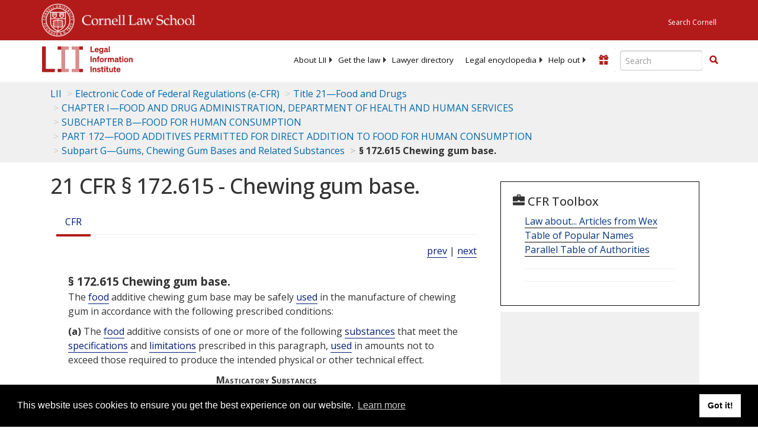

--- FILE ---
content_type: text/html; charset=utf-8
request_url: https://www.law.cornell.edu/cfr/text/21/172.615
body_size: 11160
content:
<!DOCTYPE html>
<html lang="en">

<head>
	<!-- Global site tag (gtag.js) - Google Analytics -->
	<script async src="https://www.googletagmanager.com/gtag/js?id=UA-1734385-15"></script>
	<script>
		window.dataLayer = window.dataLayer || [];
		function gtag() { dataLayer.push(arguments); }
		gtag('js', new Date());

		gtag('config', 'UA-1734385-15');
	</script>
	<!-- Google tag (gtag.js) -->
	<script async src="https://www.googletagmanager.com/gtag/js?id=G-PDVVHXRDE6"></script>
	<script>
		window.dataLayer = window.dataLayer || [];
		function gtag() { dataLayer.push(arguments); }
		gtag('js', new Date());

		gtag('config', 'G-PDVVHXRDE6');
	</script>

	<meta charset="utf-8" />
	<meta name="version" content="v10.21.0" />
	<meta name="viewport" content="width=device-width, initial-scale=1.0">
	<link rel="shortcut icon" href="https://www.law.cornell.edu/sites/www.law.cornell.edu/files/favicon_0.ico"
		type="image/vnd.microsoft.icon" />
	<link rel="canonical" href="https://www.law.cornell.edu/cfr/text/21/172.615">

	<meta property="og:site_name" content="LII / Legal Information Institute" />
	<meta property="og:type" content="website" />
	<meta property="og:url" content="https://www.law.cornell.edu/cfr/text/21/172.615" />
	<meta property="og:title" content="21 CFR &sect; 172.615 - Chewing gum base." />
	<meta property="og:image" content="https://www.law.cornell.edu/images/liibracketlogo.gif" />
	
	<meta name="twitter:card" content="Electronic Code of Federal Regulations - (e-CFR) - Title 21—Food and Drugs > CHAPTER I—FOOD AND DRUG ADMINISTRATION, DEPARTMENT OF HEALTH AND HUMAN SERVICES > SUBCHAPTER B—FOOD FOR HUMAN CONSUMPTION > PART 172—FOOD ADDITIVES PERMITTED FOR DIRECT ADDITION TO FOOD FOR HUMAN CONSUMPTION > Subpart G—Gums, Chewing Gum Bases and Related Substances > § 172.615 Chewing gum base." />
	<meta name="twitter:site" content="@LIICornell" />
	<meta name="twitter:url" content="https://www.law.cornell.edu/cfr/text/21/172.615" />
	<meta name="twitter:title" content="21 CFR &sect; 172.615 - Chewing gum base." />
	<meta name="twitter:image" content="https://www.law.cornell.edu/images/liibracketlogo.gif" />
	<meta name="dcterms.title" content="21 CFR &sect; 172.615 - Chewing gum base." />


	<title>21 CFR &sect; 172.615 - Chewing gum base. | Electronic Code of Federal Regulations (e-CFR) | US Law | LII / Legal Information Institute</title>
	

	<!-- schema.org metadata -->
	<script type="application/ld+json">
		{"@context": "http://schema.org", "@graph": [{"@type": "BreadcrumbList", "itemListElement": [{"@type": "ListItem", "position": 1, "item": {"@id": "https://www.law.cornell.edu", "name": "LII"}}, {"@type": "ListItem", "position": 2, "item": {"@id": "https://www.law.cornell.edu/cfr/text", "name": "Electronic Code of Federal Regulations (e-CFR)"}}, {"@type": "ListItem", "position": 3, "item": {"@id": "https://www.law.cornell.edu/cfr/text/21", "name": "Title 21\u2014Food and Drugs"}}, {"@type": "ListItem", "position": 4, "item": {"@id": "https://www.law.cornell.edu/cfr/text/21/chapter-I", "name": "CHAPTER I\u2014FOOD AND DRUG ADMINISTRATION, DEPARTMENT OF HEALTH AND HUMAN SERVICES"}}, {"@type": "ListItem", "position": 5, "item": {"@id": "https://www.law.cornell.edu/cfr/text/21/chapter-I/subchapter-B", "name": "SUBCHAPTER B\u2014FOOD FOR HUMAN CONSUMPTION"}}, {"@type": "ListItem", "position": 6, "item": {"@id": "https://www.law.cornell.edu/cfr/text/21/part-172", "name": "PART 172\u2014FOOD ADDITIVES PERMITTED FOR DIRECT ADDITION TO FOOD FOR HUMAN CONSUMPTION"}}, {"@type": "ListItem", "position": 7, "item": {"@id": "https://www.law.cornell.edu/cfr/text/21/part-172/subpart-G", "name": "Subpart G\u2014Gums, Chewing Gum Bases and Related Substances"}}, {"@type": "ListItem", "position": 8, "item": {"@id": "https://www.law.cornell.edu/cfr/text/21/172.615", "name": "\u00a7 172.615 Chewing gum base."}}]}, {"@type": "WebSite", "url": "https://www.law.cornell.edu/cfr/text/21/172.615", "name": "\u00a7 172.615 Chewing gum base.", "author": {"@type": "Organization", "name": "Office of the Federal Register", "url": "https://www.archives.gov/federal-register"}, "description": "Electronic Code of Federal Regulations - (e-CFR) - Title 21\u2014Food and Drugs > CHAPTER I\u2014FOOD AND DRUG ADMINISTRATION, DEPARTMENT OF HEALTH AND HUMAN SERVICES > SUBCHAPTER B\u2014FOOD FOR HUMAN CONSUMPTION > PART 172\u2014FOOD ADDITIVES PERMITTED FOR DIRECT ADDITION TO FOOD FOR HUMAN CONSUMPTION > Subpart G\u2014Gums, Chewing Gum Bases and Related Substances > \u00a7 172.615 Chewing gum base.", "publisher": {"@type": "Organization", "name": "LII / Legal Information Institute", "url": "https://www.law.cornell.edu"}}]}
	</script>
	<!-- /schema.org -->

	<!-- API url -->
	<script>
		SEARCH_URL = 'https://api.law.cornell.edu/lii/search';
	</script>

	<script src="/js/jquery-3.6.1.min.js"></script>
	<script src="/js/js.cookie.min.js"></script>
	<script src="/js/bootstrap.min.js"></script>
	<link rel="stylesheet" href="/fonts/open-sans.css">

	
	<link rel="stylesheet" type="text/css" href="/staticsite_styles/lii_stylenator_v48.min.css" />
	 

	

	<!-- include adcode -->
	<script type='text/javascript'>
		!function (a) { var b = /iPhone/i, c = /iPod/i, d = /iPad/i, e = /(?=.*\bAndroid\b)(?=.*\bMobile\b)/i, f = /Android/i, g = /(?=.*\bAndroid\b)(?=.*\bSD4930UR\b)/i, h = /(?=.*\bAndroid\b)(?=.*\b(?:KFOT|KFTT|KFJWI|KFJWA|KFSOWI|KFTHWI|KFTHWA|KFAPWI|KFAPWA|KFARWI|KFASWI|KFSAWI|KFSAWA)\b)/i, i = /IEMobile/i, j = /(?=.*\bWindows\b)(?=.*\bARM\b)/i, k = /BlackBerry/i, l = /BB10/i, m = /Opera Mini/i, n = /(CriOS|Chrome)(?=.*\bMobile\b)/i, o = /(?=.*\bFirefox\b)(?=.*\bMobile\b)/i, p = new RegExp('(?:Nexus 7|BNTV250|Kindle Fire|Silk|GT-P1000)', 'i'), q = function (a, b) { return a.test(b) }, r = function (a) { var r = a || navigator.userAgent, s = r.split('[FBAN'); return 'undefined' != typeof s[1] && (r = s[0]), s = r.split('Twitter'), 'undefined' != typeof s[1] && (r = s[0]), this.apple = { phone: q(b, r), ipod: q(c, r), tablet: !q(b, r) && q(d, r), device: q(b, r) || q(c, r) || q(d, r) }, this.amazon = { phone: q(g, r), tablet: !q(g, r) && q(h, r), device: q(g, r) || q(h, r) }, this.android = { phone: q(g, r) || q(e, r), tablet: !q(g, r) && !q(e, r) && (q(h, r) || q(f, r)), device: q(g, r) || q(h, r) || q(e, r) || q(f, r) }, this.windows = { phone: q(i, r), tablet: q(j, r), device: q(i, r) || q(j, r) }, this.other = { blackberry: q(k, r), blackberry10: q(l, r), opera: q(m, r), firefox: q(o, r), chrome: q(n, r), device: q(k, r) || q(l, r) || q(m, r) || q(o, r) || q(n, r) }, this.seven_inch = q(p, r), this.any = this.apple.device || this.android.device || this.windows.device || this.other.device || this.seven_inch, this.phone = this.apple.phone || this.android.phone || this.windows.phone, this.tablet = this.apple.tablet || this.android.tablet || this.windows.tablet, 'undefined' == typeof window ? this : void 0 }, s = function () { var a = new r; return a.Class = r, a }; 'undefined' != typeof module && module.exports && 'undefined' == typeof window ? module.exports = r : 'undefined' != typeof module && module.exports && 'undefined' != typeof window ? module.exports = s() : 'function' == typeof define && define.amd ? define('isMobile', [], a.isMobile = s()) : a.isMobile = s() }(this);
	</script>

	<!-- mobile: vignettes and page-level -->
	<script async src='//pagead2.googlesyndication.com/pagead/js/adsbygoogle.js'>
	</script>
	<script>
		(adsbygoogle = window.adsbygoogle || []).push({
			google_ad_client: 'ca-pub-6351434937294517',
			enable_page_level_ads: true,

		});
	</script>

	<!-- adsense -->
	<script type='text/javascript'>
		var googletag = googletag || {};
		googletag.cmd = googletag.cmd || [];
		(function () {
			var gads = document.createElement('script');
			gads.async = true;
			gads.type = 'text/javascript';
			var useSSL = 'https:' == document.location.protocol;
			gads.src = (useSSL ? 'https:' : 'http:') +
				'//www.googletagservices.com/tag/js/gpt.js';
			var node = document.getElementsByTagName('script')[0];
			node.parentNode.insertBefore(gads, node);
		})();
	</script>

	<script type='text/javascript'>
		function makeDefs() {
			var width = window.innerWidth || document.documentElement.clientWidth;
			if (width >= 1200) {
				var topsize = '[336,280]';
				var midsize = '[[1,1],[336,280]]';
				var bottomsize = '[[2,1],[728,90]]';
				var sponsorcaptionsize = '[[3,1],[336,15]]';
			}
			else if ((width >= 992) && (width < 1199)) {
				var topsize = '[336,280]';
				var midsize = '[[1,1],[336,280]]';
				var bottomsize = '[[2,1],[468,60]]';
				var sponsorcaptionsize = '[[3,1],[336,15]]';
			}
			else if ((width >= 768) && (width < 992)) {
				var topsize = '[300,250]';
				var midsize = '[[1,1],[300,250]]';
				var bottomsize = '[[2,1],[320,100],[320,50]]';
				var sponsorcaptionsize = '[[3,1],[300,15]]';
			}
			else if ((width >= 576) && (width < 768)) {
				var topsize = '[180,150]';
				var midsize = '[[1,1],[180,150]]';
				var bottomsize = '[[2,1],[320,100],[320,50]]';
				var sponsorcaptionsize = '[[3,1],[180,15]]';
			}
			else if ((width >= 360) && (width < 576)) {
				var topsize = '[336,280]';
				var midsize = '[[1,1],[336,280]]';
				var bottomsize = '[[2,1],[468,60]]';
				var sponsorcaptionsize = '[[3,1],[336,15]]';
			}
			else {
				var topsize = '[300,250]';
				var midsize = '[[1,1],[300,250]]';
				var bottomsize = '[[2,1],[300,250],[320,100],[320,50]]';
				var sponsorcaptionsize = '[[3,1],[300,15]]';
			}

			var topdefp1 = 'googletag.defineSlot(';
			var topdefp2 = "'/1519273/CFR_ROC_TopRight_300x250', ".concat(topsize, ',');
			var topdef = topdefp1.concat(topdefp2, '\'', 'div-gpt-ad-top', '\'', ').addService(googletag.pubads());   ');

			var middefp1 = 'googletag.defineSlot(';
			var middefp2 = "'/1519273/CFR_ROC_MidRight_300x250', ".concat(midsize, ',');
			var middef = middefp1.concat(middefp2, '\'', 'div-gpt-ad-middle', '\'', ').addService(googletag.pubads());   ');

			var bottomdefp1 = 'googletag.defineSlot(';
			var bottomdefp2 = "'/1519273/CFR_ROC_Footer_728x90', ".concat(bottomsize, ',');
			var bottomdef = bottomdefp1.concat(bottomdefp2, '\'', 'div-gpt-ad-bottom', '\'', ').addService(googletag.pubads());   ');

			var sponsorcaptiondefp1 = 'googletag.defineSlot(';
			var sponsorcaptiondefp2 = "'/1519273/CFR_ROC_SponsorCaption', ".concat(sponsorcaptionsize, ',');
			var sponsorcaptiondef = sponsorcaptiondefp1.concat(sponsorcaptiondefp2, '\'', 'div-gpt-ad-sponsorcaption', '\'', ').addService(googletag.pubads());   ');

			var defs = topdef + middef + bottomdef + sponsorcaptiondef
			return defs;

		};



		googletag.cmd.push(function () {
			{
				mydefs = makeDefs();
				eval(mydefs);
			};

			googletag.pubads().enableSingleRequest();
			googletag.enableServices();
		});
			//-->
	</script>
	<!-- /adsense -->
	<!-- /include adcode -->

</head>



<body>
	

	
<div id="liisurveymodal" class="modal fade bs-example-modal-lg" tabindex="-1" role="dialog" aria-labelledby="liisurveymodal" aria-hidden="true">
    <div class="modal-dialog modal-lg">
        <div class="modal-content">
                <div class="modal-title-box">Please help us improve our site!</div>	
            <div class="modal-header">
                <button type="button" class="close" onclick="snooze_survey()" data-dismiss="modal">&times;</button>
            </div>			
            <div class="modal-body">	  
                <iframe title="Survey Frame" class="survey-content" id="iframeHolder"></iframe>
            </div>		
            <div class="modal-footer">
                <a href="#" class="btn btn-primary" class="close" data-dismiss="modal" onclick="snooze_survey()">No thank you</a>
            </div>
        </div>
    </div>
</div>


	<header id="conannav" class="navbar navbar-fixed-top active">
		<a href="#content" class="skip">Skip to main content</a>

		<div id="cu-identity">
			<div class="container-fluid">
				<a href="https://www.cornell.edu" id="insignialink" title="Cornell University">
					<img class="img-responsive"
						src="https://www.law.cornell.edu/sites/all/themes/liizenboot/images/insignia.gif"
						alt="Cornell University insignia" />
				</a>
				<a href="https://www.lawschool.cornell.edu/" id="clslink" title="Cornell Law School">Cornell Law
					School</a>
				<a href="https://www.cornell.edu/search/" id="cusearch" title="Search Cornell University">Search
					Cornell</a>
			</div>
		</div>

		<div id="lii-identity" class="col-12 identity-header">
			<div id="liiheader" class="container-fluid">
				<nav id="liiallnav" class="navbar" aria-label="Main">
					<div id="liibanner" class="navbar-header">
						<button type="button" class="navbar-toggle" data-toggle="collapse" data-target="#liinav"
							href="#liinav">
							<span class="sr-only">Toggle navigation</span>
							<span class="icon-bar"></span>
							<span class="icon-bar"></span>
							<span class="icon-bar"></span>
						</button>
						<div id="liilogodiv">
							<a id="liilogo" class="navbar-brand" href="/" aria-label="lii logo"></a>
						</div>
						<div class="navbar-right" id="liinavbarstuff">
							
							<button id="survey" class="btn btn-primary icon-pencil icon-white"
								style="display: none; margin-bottom: 10px; margin-top:-20px; height: 42px">Please help
								us improve our site!</button>

							<div id="liidonatewrap">
								<a id="liidonate" class="navbar-link mdblueinv" href="/donate"
									aria-label="Donate to LII">
									<span class="glyphicon glyphicon-gift"></span>
									<span class="gltxt">Support Us!</span>
								</a>
							</div>

							<div id="liisearchlinkwrap">
								<a id="liisearchlink" href="#" class="navbar-link cured" aria-label="Search LII">
									<span class="glyphicon glyphicon-search"></span>
									<span class="gltxt">Search</span>
								</a>
							</div>

							<div id="liisearch" href="#">
								<div class="input-group" id="adv-search" role="search">
									<input label="Enter the terms you wish to search for." placeholder="Search"
										class="form-control form-text" type="text" id="edit-keys" name="keys" value=""
										list="autocomplete_list" aria-label="Enter search terms text box">
									<datalist id="autocomplete_list">
									</datalist>
									<div class="input-group-btn">
										<div class="btn-group" role="group" aria-label="Filter and search buttons">
											<button type="button" class="btn btn-primary" onclick="findNowClickEvent()"
												aria-label="Find now"><span class="glyphicon glyphicon-search"
													aria-hidden="true" role="button"></span></button>
										</div>
									</div>
								</div>
							</div>
						</div>

						<div id="liinav" class="collapse navbar-collapse">
							<ul id="liiheadernav" class="nav navbar-nav" role="menubar" aria-hidden="false">
								<li role="menuitem" aria-haspopup="true" class="menu-item dropdown dropdown-submenu">
									<a href="/lii/about/about_lii" class="dropdown-toggle" data-toggle="dropdown"
										aria-expanded="false">About
										LII</a>
									<ul role="menu" aria-hidden="true" class="dropdown-menu sub-menu">
										<li role="menuitem">
											<a href="/lii/about/who_we_are">Who We Are</a>
										</li>
										<li role="menuitem">
											<a href="/lii/about/what_we_do">What We Do</a>
										</li>
										<li role="menuitem">
											<a href="/lii/about/who_pays_for_this">Who Pays For This</a>
										</li>
										<li role="menuitem">
											<a href="/lii/about/contact_us">Contact Us</a>
										</li>
									</ul>
								</li>
								<li role="menuitem" aria-haspopup="true" class="menu-item dropdown dropdown-submenu">
									<a href="/lii/get_the_law" class="dropdown-toggle" data-toggle="dropdown"
										aria-expanded="false">Get the
										law</a>
									<ul role="menu" aria-hidden="true" class="dropdown-menu sub-menu">
										<li role="menuitem">
											<a title="U.S. Constitution" href="/constitution">Constitution</a>
										</li>
										<li role="menuitem">
											<a title="Supreme Court" href="/supremecourt/text/home">Supreme Court</a>
										</li>
										<li role="menuitem">
											<a title="U.S. Code" href="/uscode/text">U.S. Code</a>
										</li>
										<li role="menuitem">
											<a title="C.F.R." href="/cfr/text">CFR</a>
										</li>
										<li role="menuitem" aria-haspopup="true"
											class="menu-item dropdown dropdown-submenu">
											<a title="Federal Rules" href="/rules" class="dropdown-toggle"
												data-toggle="dropdown" aria-expanded="false">Federal Rules</a>
											<ul role="menu" aria-hidden="true" class="dropdown-menu submenu-menu">
												<li role="menuitem">
													<a href="/rules/frap">Federal Rules of Appellate Procedure</a>
												</li>
												<li role="menuitem">
													<a href="/rules/frcp">Federal Rules of Civil Procedure</a>
												</li>
												<li role="menuitem">
													<a href="/rules/frcrmp">Federal Rules of Criminal Procedure</a>
												</li>
												<li role="menuitem">
													<a href="/rules/fre">Federal Rules of Evidence</a>
												</li>
												<li role="menuitem">
													<a href="/rules/frbp">Federal Rules of Bankruptcy Procedure</a>
												</li>
											</ul>
										</li>
										<li role="menuitem">
											<a title="U.C.C." href="/ucc">U.C.C.</a>
										</li>
										<li aria-haspopup="true" class="menu-item dropdown dropdown-submenu">
											<a title="Law by jurisdiction" href="#" class="dropdown-toggle"
												data-toggle="dropdown" aria-expanded="false">Law by jurisdiction</a>
											<ul role="menu" class="dropdown-menu submenu-menu">
												<li role="menuitem">
													<a href="/states">State law</a>
												</li>
												<li role="menuitem">
													<a href="/uniform">Uniform laws</a>
												</li>
												<li role="menuitem">
													<a href="/federal">Federal law</a>
												</li>
												<li role="menuitem">
													<a href="/world">World law</a>
												</li>
											</ul>
										</li>
									</ul>
								</li>
								<li role="menuitem">
									<a href="https://lawyers.law.cornell.edu/">Lawyer directory</a>
								</li>
								<li role="menuitem" class="menu-item dropdown dropdown-submenu">
									<a href="/wex" class="dropdown-toggle" data-toggle="dropdown"
										aria-expanded="false">Legal encyclopedia</a>
									<ul role="menu" class="dropdown-menu sub-menu">
										<li role="menuitem">
											<a href="/wex/category/business_law">Business law</a>
										</li>
										<li role="menuitem">
											<a href="/wex/category/constitutional_law">Constitutional law</a>
										</li>
										<li role="menuitem">
											<a href="/wex/category/criminal_law_and_procedure">Criminal law</a>
										</li>
										<li role="menuitem">
											<a href="/wex/category/family_law">Family law</a>
										</li>
										<li role="menuitem">
											<a href="/wex/category/employment_law">Employment law</a>
										</li>
										<li role="menuitem">
											<a href="/wex/category/money_and_financial_problems">Money and Finances</a>
										</li>

										<li role="menuitem">
											<a href="/wex/wex_articles">More...</a>
										</li>
									</ul>
								</li>
								<li role="menuitem" class="menu-item dropdown dropdown-submenu">
									<a href="/lii/help_out" class="dropdown-toggle" data-toggle="dropdown"
										aria-expanded="false">Help out</a>
									<ul role="menu" class="dropdown-menu sub-menu">
										<li role="menuitem" aria-hidden="true">
											<a href="/donate">Give</a>
										</li>
										<li role="menuitem" aria-hidden="true">
											<a href="/lii/help_out/sponsor">Sponsor</a>
										</li>
										<li role="menuitem">
											<a href="/lii/help_out/advertise">Advertise</a>
										</li>
										<li role="menuitem">
											<a href="/lii/help_out/create">Create</a>
										</li>
										<li role="menuitem">
											<a href="/lii/help_out/promote">Promote</a>
										</li>
										<li role="menuitem">
											<a href="/lii/help_out/join_directory">Join Lawyer Directory</a>
										</li>
									</ul>
								</li>
							</ul>
							<ul id="liinavsoc" class="nav navbar-nav navbar-right">
								<li>
									
									<div class="addthis_horizontal_follow_toolbox"></div>
								</li>
							</ul>
						</div>
					</div>
					
				</nav>
			</div>
		</div>
		
		
	</header>
	<br><br>
	
	<div id="breadcrumb" class="container-fluid">
		<div class="row">
			<div class="navbar-header">
				<nav aria-label="breadcrumb" class="bc-icons-2">
					<ol class="breadcrumb">
						
						
						
						<li class="breadcrumb-item"><a href="/">LII</a></li>
						
						 
						
						<li class="breadcrumb-item"><a href="/cfr/text">Electronic Code of Federal Regulations (e-CFR)</a></li>
						
						 
						
						<li class="breadcrumb-item"><a href="/cfr/text/21">Title 21—Food and Drugs</a></li>
						
						 
						
						<li class="breadcrumb-item"><a href="/cfr/text/21/chapter-I">CHAPTER I—FOOD AND DRUG ADMINISTRATION, DEPARTMENT OF HEALTH AND HUMAN SERVICES</a></li>
						
						 
						
						<li class="breadcrumb-item"><a href="/cfr/text/21/chapter-I/subchapter-B">SUBCHAPTER B—FOOD FOR HUMAN CONSUMPTION</a></li>
						
						 
						
						<li class="breadcrumb-item"><a href="/cfr/text/21/part-172">PART 172—FOOD ADDITIVES PERMITTED FOR DIRECT ADDITION TO FOOD FOR HUMAN CONSUMPTION</a></li>
						
						 
						
						<li class="breadcrumb-item"><a href="/cfr/text/21/part-172/subpart-G">Subpart G—Gums, Chewing Gum Bases and Related Substances</a></li>
						
						 
						
						<li class="breadcrumb-item breadcrumb-last">§ 172.615 Chewing gum base.</li>
						
						 
					</ol>
				</nav>
			</div>
		</div>
	</div>
	

	<main id="main" class="container-fluid">
		<div id="content" class="col-sm-8">
			<div class="pagewrapper">
				<div class="container-fluid">
					<div class="row">
						
						<div title="Definitions Frame"></div>
						
						
						
						<h1 class="title" id="page_title"> 21 CFR § 172.615 - Chewing gum base. </h1>
<div class="tabbable-panel">
<div class="tabbable-line">
<ul class="nav nav-tabs ">
<li class="active">
<a aria-label="Cfr" data-toggle="tab" href="#tab_default_1">
                        CFR </a>
</li>
</ul>
<div class="tab-content">
<div id="prevnext">
<a href="/cfr/text/21/172.610" title="Arabinogalactan.">prev</a> | <a href="/cfr/text/21/172.620" title="Carrageenan.">next</a>
</div>
<div class="tab-pane active" id="tab_default_1">
<!-- 'text' content area -->
<div class="section">
<div class="div8" n="§ 172.615" type="SECTION">
<div class="head">§ 172.615   Chewing gum base.</div>
<p>The <a aria-label="Definitions - food" class="colorbox-load definedterm" href="/definitions/index.php?width=840&amp;height=800&amp;iframe=true&amp;def_id=506bab99f1883af2ea2f10e8f8cf5837&amp;term_occur=999&amp;term_src=Title:21:Chapter:I:Subchapter:B:Part:172:Subpart:G:172.615">food</a> additive chewing gum base may be safely  <a aria-label="Definitions - used" class="colorbox-load definedterm" href="/definitions/index.php?width=840&amp;height=800&amp;iframe=true&amp;def_id=034994c23cf07b1df13c5d6b03c69d84&amp;term_occur=999&amp;term_src=Title:21:Chapter:I:Subchapter:B:Part:172:Subpart:G:172.615">used</a> in the manufacture of chewing gum in accordance with the following prescribed conditions:
</p>
<p class="psection-1"><span class="enumxml" id="a">(a)</span> The <a aria-label="Definitions - food" class="colorbox-load definedterm" href="/definitions/index.php?width=840&amp;height=800&amp;iframe=true&amp;def_id=506bab99f1883af2ea2f10e8f8cf5837&amp;term_occur=999&amp;term_src=Title:21:Chapter:I:Subchapter:B:Part:172:Subpart:G:172.615">food</a> additive consists of one or more of the following  <a aria-label="Definitions - substances" class="colorbox-load definedterm" href="/definitions/index.php?width=840&amp;height=800&amp;iframe=true&amp;def_id=8143603dd0572ef49e2011f1cf3178b8&amp;term_occur=999&amp;term_src=Title:21:Chapter:I:Subchapter:B:Part:172:Subpart:G:172.615">substances</a> that meet the  <a aria-label="Definitions - specifications" class="colorbox-load definedterm" href="/definitions/index.php?width=840&amp;height=800&amp;iframe=true&amp;def_id=f7020332aaa695859682d730da62f27c&amp;term_occur=999&amp;term_src=Title:21:Chapter:I:Subchapter:B:Part:172:Subpart:G:172.615">specifications</a> and  <a aria-label="Definitions - limitations" class="colorbox-load definedterm" href="/definitions/index.php?width=840&amp;height=800&amp;iframe=true&amp;def_id=07f7115ca797600079232fb51a3ddf60&amp;term_occur=999&amp;term_src=Title:21:Chapter:I:Subchapter:B:Part:172:Subpart:G:172.615">limitations</a> prescribed in this paragraph,  <a aria-label="Definitions - used" class="colorbox-load definedterm" href="/definitions/index.php?width=840&amp;height=800&amp;iframe=true&amp;def_id=034994c23cf07b1df13c5d6b03c69d84&amp;term_occur=999&amp;term_src=Title:21:Chapter:I:Subchapter:B:Part:172:Subpart:G:172.615">used</a> in amounts not to exceed those required to produce the intended physical or other technical effect.
</p>
<div>
<div class="table_head" id="table_1_section_172.615_divhead">
<p class="gpotbl_title">Masticatory Substances
</p>
<p class="gpotbl_description">
<span class="e" t="04">natural (coagulated or concentrated latices) of vegetable origin</span>
</p>
</div>
<div class="gpotbl_div">
<div class="table-responsive">
<table aria-labelledby="table_1_section_172.615_divhead" class="gpotbl_table" id="table_number_1">
<tr>
<th class="gpotbl_colhed" scope="col">Family
</th>
<th class="gpotbl_colhed" scope="col">Genus and species
</th>
</tr>
<tr>
<th class="gpotbl_cell" scope="row">Sapotaceae:
</th>
<td class="gpotbl_cell"></td>
</tr>
<tr>
<th class="gpotbl_cell" scope="row">Chicle</th>
<td class="gpotbl_cell">Manilkara zapotilla Gilly and Manilkara chicle Gilly.
</td>
</tr>
<tr>
<th class="gpotbl_cell" scope="row">Chiquibul</th>
<td class="gpotbl_cell">Manilkara zapotilla Gilly.
</td>
</tr>
<tr>
<th class="gpotbl_cell" scope="row">Crown gum</th>
<td class="gpotbl_cell">Manilkara zapotilla Gilly and Manilkara chicle Gilly.
</td>
</tr>
<tr>
<th class="gpotbl_cell" scope="row">Gutta hang kang</th>
<td class="gpotbl_cell"><span link="http://aims.fao.org/aos/agrovoc/c_5512" occur="1" src="agrovoc">Palaquium</span> leiocarpum Boerl. and <span link="http://aims.fao.org/aos/agrovoc/c_5512" occur="2" src="agrovoc">Palaquium</span> oblongifolium Burck.
</td>
</tr>
<tr>
<th class="gpotbl_cell" scope="row">Massaranduba balata (and the solvent-free resin extract of Massaranduba balata)</th>
<td class="gpotbl_cell">Manilkara huberi (Ducke) Chevalier.
</td>
</tr>
<tr>
<th class="gpotbl_cell" scope="row">Massaranduba chocolate</th>
<td class="gpotbl_cell">Manilkara solimoesensis Gilly.
</td>
</tr>
<tr>
<th class="gpotbl_cell" scope="row">Nispero</th>
<td class="gpotbl_cell">Manilkara zapotilla Gilly and Manilkara chicle Gilly.
</td>
</tr>
<tr>
<th class="gpotbl_cell" scope="row">Rosidinha (rosadinha)</th>
<td class="gpotbl_cell">Micropholis (also known as Sideroxylon) spp.
</td>
</tr>
<tr>
<th class="gpotbl_cell" scope="row">Venezuelan chicle</th>
<td class="gpotbl_cell">Manilkara williamsii Standley and related spp.
</td>
</tr>
<tr>
<th class="gpotbl_cell" scope="row">Apocynaceae:
</th>
<td class="gpotbl_cell"></td>
</tr>
<tr>
<th class="gpotbl_cell" scope="row">Jelutong</th>
<td class="gpotbl_cell"><span link="http://aims.fao.org/aos/agrovoc/c_2424" occur="1" src="agrovoc">Dyera costulata</span> Hook, F. and Dyera lowii Hook, F.
</td>
</tr>
<tr>
<th class="gpotbl_cell" scope="row">Leche caspi (sorva)</th>
<td class="gpotbl_cell">Couma macrocarpa Barb. Rodr.
</td>
</tr>
<tr>
<th class="gpotbl_cell" scope="row">Pendare</th>
<td class="gpotbl_cell">Couma macrocarpa Barb. Rodr. and Couma utilis (Mart.) Muell. Arg.
</td>
</tr>
<tr>
<th class="gpotbl_cell" scope="row">Perillo</th>
<td class="gpotbl_cell">Couma macrocarpa Barb. Rodr. and Couma utilis (Mart.) Muell. Arg.
</td>
</tr>
<tr>
<th class="gpotbl_cell" scope="row">Moraceae:
</th>
<td class="gpotbl_cell"></td>
</tr>
<tr>
<th class="gpotbl_cell" scope="row">Leche de vaca</th>
<td class="gpotbl_cell">Brosimum utile (H.B.K.) Pittier and Poulsenia spp.; also Lacmellea standleyi (Woodson), Monachino (Apocynaceae).
</td>
</tr>
<tr>
<th class="gpotbl_cell" scope="row">Niger gutta</th>
<td class="gpotbl_cell">Ficus platyphylla Del.
</td>
</tr>
<tr>
<th class="gpotbl_cell" scope="row">Tunu (tuno)</th>
<td class="gpotbl_cell">Castilla fallax Cook.
</td>
</tr>
<tr>
<th class="gpotbl_cell" scope="row">Euphorbiaceae:
</th>
<td class="gpotbl_cell"></td>
</tr>
<tr>
<th class="gpotbl_cell" scope="row">Chilte</th>
<td class="gpotbl_cell">Cnidoscolus (also known as Jatropha) elasticus Lundell and Cnidoscolus tepiquensis (Cost. and Gall.) McVaugh.
</td>
</tr>
<tr>
<th class="gpotbl_cell" scope="row">Natural rubber (smoked sheet and latex solids)</th>
<td class="gpotbl_cell"><span link="http://aims.fao.org/aos/agrovoc/c_3589" occur="1" src="agrovoc">Hevea brasiliensis</span>.
</td>
</tr>
<tr>
<th class="gpotbl_cell" colspan="2" scope="row">Synthetic                        Specifications
</th>
</tr>
<tr>
<th class="gpotbl_cell" scope="row">Butadiene-styrene rubber</th>
<td class="gpotbl_cell">Basic polymer.
</td>
</tr>
<tr>
<th class="gpotbl_cell" scope="row">Isobutylene-isoprene copolymer (butyl rubber)</th>
<td class="gpotbl_cell">  Do. 
</td>
</tr>
<tr>
<th class="gpotbl_cell" scope="row">Paraffin</th>
<td class="gpotbl_cell">Synthesized by Fischer-Tropsch process from carbon monoxide and hydrogen which are catalytically converted to a mixture of paraffin hydrocarbon. Lower molecular weight fractions are removed by distillation. The residue is hydrogenated and further treated by percolation through activated charcoal. The product has a congealing point of 93°-99 °C as determined by ASTM method D938-71 (Reapproved 1981), “Standard Test Method for Congealing Point of Petroleum Waxes, Including Petrolatum,” a maximum oil content of 0.5 percent as determined by ASTM method D721-56T, “Tentative Method of Test for Oil Content of Petroleum Waxes,” and an absorptivity of less than 0.01 at 290 millimicrons in decahydronaphthalene at 88 °C as determined by ASTM method D2008-80, “Standard Test Method for Ultraviolet Absorbance and Absorptivity of Petroleum Products,” which are incorporated by reference. Copies may be obtained from the American Society for Testing Materials, 100 Barr Harbor Dr., West Conshohocken, Philadelphia, PA 19428-2959, or may be examined at the <span link="https://liicornell.org/liifedent/national_archives_and_records_administration" occur="1" src="named_federal_agencies">National Archives and Records Administration</span> (NARA). For information on the availability of this material at NARA, call 202-741-6030, or go to: <e t="03">http://www.archives.gov/federal_register/code_of_federal_regulations/ibr_locations.html.</e>
</td>
</tr>
<tr>
<th class="gpotbl_cell" scope="row">Petroleum wax</th>
<td class="gpotbl_cell">Complying with <a href="/cfr/text/21/172.886">§ 172.886</a>.
</td>
</tr>
<tr>
<th class="gpotbl_cell" scope="row">Petroleum wax synthetic</th>
<td class="gpotbl_cell">Complying with <a href="/cfr/text/21/172.888">§ 172.888</a>.
</td>
</tr>
<tr>
<th class="gpotbl_cell" scope="row">Polyethylene</th>
<td class="gpotbl_cell">Molecular weight 2,000-21,000.
</td>
</tr>
<tr>
<th class="gpotbl_cell" scope="row">Polyisobutylene</th>
<td class="gpotbl_cell">Minimum molecular weight 37,000 (Flory).
</td>
</tr>
<tr>
<th class="gpotbl_cell" scope="row">Polyvinyl acetate</th>
<td class="gpotbl_cell">Molecular weight, minimum 2,000.
</td>
</tr>
<tr>
<th class="gpotbl_cell" colspan="2" scope="row">
<e t="04">Plasticizing Materials (Softeners)</e>
</th>
</tr>
<tr>
<th class="gpotbl_cell" scope="row"><span link="http://www4.wiwiss.fu-berlin.de/drugbank/resource/drugs/DB04077" occur="1" src="drugbank">Glycerol</span> <span link="http://www4.wiwiss.fu-berlin.de/drugbank/resource/drugs/DB03055" occur="1" src="drugbank">ester</span> of partially dimerized rosin</th>
<td class="gpotbl_cell">Having an acid number of 3-8, a minimum drop-softening point of 109 °C, and a color of M or paler.
</td>
</tr>
<tr>
<th class="gpotbl_cell" scope="row"><span link="http://www4.wiwiss.fu-berlin.de/drugbank/resource/drugs/DB04077" occur="2" src="drugbank">Glycerol</span> <span link="http://www4.wiwiss.fu-berlin.de/drugbank/resource/drugs/DB03055" occur="2" src="drugbank">ester</span> of partially hydrogenated gum or wood rosin</th>
<td class="gpotbl_cell">Having an acid number of 3-10, a minimum drop-softening point of 79 °C, and a color of N or paler.
</td>
</tr>
<tr>
<th class="gpotbl_cell" scope="row"><span link="http://www4.wiwiss.fu-berlin.de/drugbank/resource/drugs/DB04077" occur="3" src="drugbank">Glycerol</span> <span link="http://www4.wiwiss.fu-berlin.de/drugbank/resource/drugs/DB03055" occur="3" src="drugbank">ester</span> of polymerized rosin</th>
<td class="gpotbl_cell">Having an acid number of 3-12, a minimum melting-point of 80 °C, and a color of M or paler.
</td>
</tr>
<tr>
<th class="gpotbl_cell" scope="row"><span link="http://www4.wiwiss.fu-berlin.de/drugbank/resource/drugs/DB04077" occur="4" src="drugbank">Glycerol</span> <span link="http://www4.wiwiss.fu-berlin.de/drugbank/resource/drugs/DB03055" occur="4" src="drugbank">ester</span> of gum rosin</th>
<td class="gpotbl_cell">Having an acid number of 5-9, a minimum drop-softening point of 88 °C, and a color of N or paler. The <span link="http://www4.wiwiss.fu-berlin.de/drugbank/resource/drugs/DB03055" occur="5" src="drugbank">ester</span> is purified by steam stripping.
</td>
</tr>
<tr>
<th class="gpotbl_cell" scope="row"><span link="http://www4.wiwiss.fu-berlin.de/drugbank/resource/drugs/DB04077" occur="5" src="drugbank">Glycerol</span> <span link="http://www4.wiwiss.fu-berlin.de/drugbank/resource/drugs/DB03055" occur="6" src="drugbank">ester</span> of tall oil rosin</th>
<td class="gpotbl_cell">Having an acid number of 2-12, a softening point (ring and ball) of 80°-88 °C, and a color of N or paler. The <span link="http://www4.wiwiss.fu-berlin.de/drugbank/resource/drugs/DB03055" occur="7" src="drugbank">ester</span> is purified by steam stripping.
</td>
</tr>
<tr>
<th class="gpotbl_cell" scope="row"><span link="http://www4.wiwiss.fu-berlin.de/drugbank/resource/drugs/DB04077" occur="6" src="drugbank">Glycerol</span> <span link="http://www4.wiwiss.fu-berlin.de/drugbank/resource/drugs/DB03055" occur="8" src="drugbank">ester</span> of wood rosin</th>
<td class="gpotbl_cell">Having an acid number of 3-9, a drop-softening point of 88 °C-96 °C, and a color of N or paler. The <span link="http://www4.wiwiss.fu-berlin.de/drugbank/resource/drugs/DB03055" occur="9" src="drugbank">ester</span> is purified by steam stripping.
</td>
</tr>
<tr>
<th class="gpotbl_cell" scope="row">Lanolin</th>
<td class="gpotbl_cell"></td>
</tr>
<tr>
<th class="gpotbl_cell" scope="row">Methyl <span link="http://www4.wiwiss.fu-berlin.de/drugbank/resource/drugs/DB03055" occur="10" src="drugbank">ester</span> of rosin, partially hydrogenated</th>
<td class="gpotbl_cell">Having an acid number of 4-8, a refractive index of 1.5170-1.5205 at 20 °C, and a viscosity of 23-66 poises at 25 °C. The <span link="http://www4.wiwiss.fu-berlin.de/drugbank/resource/drugs/DB03055" occur="11" src="drugbank">ester</span> is purified by steam stripping.
</td>
</tr>
<tr>
<th class="gpotbl_cell" scope="row">Pentaerythritol <span link="http://www4.wiwiss.fu-berlin.de/drugbank/resource/drugs/DB03055" occur="12" src="drugbank">ester</span> of partially hydrogenated gum or wood rosin</th>
<td class="gpotbl_cell">Having an acid number of 7-18, a minimum drop-softening point of 102 °C, and a color of K or paler.
</td>
</tr>
<tr>
<th class="gpotbl_cell" scope="row">Pentaerythritol <span link="http://www4.wiwiss.fu-berlin.de/drugbank/resource/drugs/DB03055" occur="13" src="drugbank">ester</span> of gum or wood rosin</th>
<td class="gpotbl_cell">Having an acid number of 6-16, a minimum drop-softening point of 109 °C, and a color of M or paler.
</td>
</tr>
<tr>
<th class="gpotbl_cell" scope="row">Rice bran wax</th>
<td class="gpotbl_cell">Complying with <a href="/cfr/text/21/172.890">§ 172.890</a>.
</td>
</tr>
<tr>
<th class="gpotbl_cell" scope="row"><span link="http://www4.wiwiss.fu-berlin.de/drugbank/resource/drugs/DB03193" occur="1" src="drugbank">Stearic acid</span></th>
<td class="gpotbl_cell">Complying with <a href="/cfr/text/21/172.860">§ 172.860</a>.
</td>
</tr>
<tr>
<th class="gpotbl_cell" scope="row">Sodium and <span link="http://www4.wiwiss.fu-berlin.de/drugbank/resource/drugs/DB01345" occur="1" src="drugbank">potassium</span> stearates</th>
<td class="gpotbl_cell">Complying with <a href="/cfr/text/21/172.863">§ 172.863</a>.
</td>
</tr>
<tr>
<th class="gpotbl_cell" colspan="2" scope="row">
<e t="04">Terpene Resins</e>
</th>
</tr>
<tr>
<th class="gpotbl_cell" scope="row">Synthetic resin</th>
<td class="gpotbl_cell">Consisting of polymers of αpinene, βpinene, and/or dipentene; acid value less than 5, saponification number less than 5, and color less than 4 on the Gardner scale as measured in 50 percent mineral spirit solution.
</td>
</tr>
<tr>
<th class="gpotbl_cell" scope="row">Natural resin</th>
<td class="gpotbl_cell">Consisting of polymers of α-pinene; softening point minimum 155 °C, determined by U.S.P. closed-capillary method, United States Pharmacopeia XX (1980) (page 961).
</td>
</tr>
<tr>
<th class="gpotbl_cell" colspan="2" scope="row">
<e t="04">Antioxidants</e>
</th>
</tr>
<tr>
<th class="gpotbl_cell" scope="row">Butylated hydroxyanisole</th>
<td class="gpotbl_cell">Not to exceed antioxidant content of 0.1% when used alone or in any combination.
</td>
</tr>
<tr>
<th class="gpotbl_cell" scope="row">Butylated hydroxytoluene</th>
<td class="gpotbl_cell">  Do.
</td>
</tr>
<tr>
<th class="gpotbl_cell" scope="row">Propyl gallate</th>
<td class="gpotbl_cell">  Do.
</td>
</tr>
<tr>
<th class="gpotbl_cell" colspan="2" scope="row">
<e t="04">Miscellaneous</e>
</th>
</tr>
<tr>
<th class="gpotbl_cell" scope="row">Sodium sulfate</th>
<td class="gpotbl_cell"></td>
</tr>
<tr>
<th class="gpotbl_cell" scope="row">Sodium sulfide</th>
<td class="gpotbl_cell">Reaction-control agent in synthetic polymer production.</td>
</tr>
</table>
</div>
</div>
</div>
<p class="psection-1"><span class="enumxml" id="b">(b)</span> In addition to the <a aria-label="Definitions - substances" class="colorbox-load definedterm" href="/definitions/index.php?width=840&amp;height=800&amp;iframe=true&amp;def_id=8143603dd0572ef49e2011f1cf3178b8&amp;term_occur=999&amp;term_src=Title:21:Chapter:I:Subchapter:B:Part:172:Subpart:G:172.615">substances</a> listed in <a href="#a">paragraph (a)</a> of this section, chewing gum base may also include  <a aria-label="Definitions - substances" class="colorbox-load definedterm" href="/definitions/index.php?width=840&amp;height=800&amp;iframe=true&amp;def_id=8143603dd0572ef49e2011f1cf3178b8&amp;term_occur=999&amp;term_src=Title:21:Chapter:I:Subchapter:B:Part:172:Subpart:G:172.615">substances</a> generally recognized as  <a aria-label="Definitions - safe" class="colorbox-load definedterm" href="/definitions/index.php?width=840&amp;height=800&amp;iframe=true&amp;def_id=5bd83dddb4d1664267b046a540c5e455&amp;term_occur=999&amp;term_src=Title:21:Chapter:I:Subchapter:B:Part:172:Subpart:G:172.615">safe</a> in  <a aria-label="Definitions - food" class="colorbox-load definedterm" href="/definitions/index.php?width=840&amp;height=800&amp;iframe=true&amp;def_id=506bab99f1883af2ea2f10e8f8cf5837&amp;term_occur=999&amp;term_src=Title:21:Chapter:I:Subchapter:B:Part:172:Subpart:G:172.615">food</a>.
</p>
<p class="psection-1"><span class="enumxml" id="c">(c)</span> To assure <a aria-label="Definitions - safe" class="colorbox-load definedterm" href="/definitions/index.php?width=840&amp;height=800&amp;iframe=true&amp;def_id=5bd83dddb4d1664267b046a540c5e455&amp;term_occur=999&amp;term_src=Title:21:Chapter:I:Subchapter:B:Part:172:Subpart:G:172.615">safe</a> use of the additive, in addition to the other information required by the  <a aria-label="Definitions - act" class="colorbox-load definedterm" href="/definitions/index.php?width=840&amp;height=800&amp;iframe=true&amp;def_id=9dc7f977f150a3f1f82040a3bab70feb&amp;term_occur=999&amp;term_src=Title:21:Chapter:I:Subchapter:B:Part:172:Subpart:G:172.615">act</a>, the label and labeling of the  <a aria-label="Definitions - food" class="colorbox-load definedterm" href="/definitions/index.php?width=840&amp;height=800&amp;iframe=true&amp;def_id=506bab99f1883af2ea2f10e8f8cf5837&amp;term_occur=999&amp;term_src=Title:21:Chapter:I:Subchapter:B:Part:172:Subpart:G:172.615">food</a> additive  <a aria-label="Definitions - shall" class="colorbox-load definedterm" href="/definitions/index.php?width=840&amp;height=800&amp;iframe=true&amp;def_id=b4890b96b2e34fe323b77969037f19e0&amp;term_occur=999&amp;term_src=Title:21:Chapter:I:Subchapter:B:Part:172:Subpart:G:172.615">shall</a> bear the name of the additive, “chewing gum base.” As  <a aria-label="Definitions - used" class="colorbox-load definedterm" href="/definitions/index.php?width=840&amp;height=800&amp;iframe=true&amp;def_id=034994c23cf07b1df13c5d6b03c69d84&amp;term_occur=999&amp;term_src=Title:21:Chapter:I:Subchapter:B:Part:172:Subpart:G:172.615">used</a> in this paragraph, the term “chewing gum base” means the manufactured or partially manufactured nonnutritive masticatory  <a aria-label="Definitions - substance" class="colorbox-load definedterm" href="/definitions/index.php?width=840&amp;height=800&amp;iframe=true&amp;def_id=8143603dd0572ef49e2011f1cf3178b8&amp;term_occur=999&amp;term_src=Title:21:Chapter:I:Subchapter:B:Part:172:Subpart:G:172.615">substance</a> comprised of one or more of the  <a aria-label="Definitions - ingredients" class="colorbox-load definedterm" href="/definitions/index.php?width=840&amp;height=800&amp;iframe=true&amp;def_id=7fde93f7bd62b23ffa6aec94cffe855e&amp;term_occur=999&amp;term_src=Title:21:Chapter:I:Subchapter:B:Part:172:Subpart:G:172.615">ingredients</a> named and so defined in <a href="#a">paragraph (a)</a> of this section.
</p>
<div class="cita" type="N">[<a aria-label="42 Fr 14491" href="/rio/citation/42_FR_14491">42 FR 14491</a>, Mar. 15, 1977, as amended at <a aria-label="45 Fr 56051" href="/rio/citation/45_FR_56051">45 FR 56051</a>, Aug. 22, 1980; <a aria-label="49 Fr 5747" href="/rio/citation/49_FR_5747">49 FR 5747</a>, Feb. 15, 1984; <a aria-label="49 Fr 10105" href="/rio/citation/49_FR_10105">49 FR 10105</a>, Mar. 19, 1984; <a aria-label="66 Fr 38153" href="/rio/citation/66_FR_38153">66 FR 38153</a>, July 23, 2001; <a aria-label="66 Fr 53711" href="/rio/citation/66_FR_53711">66 FR 53711</a>, Oct. 24, 2001]


</div>
</div>
</div>
</div>
<div class="tab-pane" id="tab_default_2">
<!-- 'notes' content area -->
</div>
</div>
</div>
</div>
						
						
					</div>
				</div>
			</div>
			

			<div id="page-bottom" aria-hidden="true">
				<div class="region region-bottom">
					<div id="block-liidfp-2" class="block block-liidfp first last odd">


						<div class="gfs">
							<div id="div-gpt-ad-bottom" data-google-query-id="CNH77Z7C7d8CFURLAQodp9oMpg">
								<script type="text/javascript">
									googletag.cmd.push(function () { googletag.display('div-gpt-ad-bottom'); });
								</script>
							</div>
						</div>
					</div>
				</div>
			</div>

		</div>



		<aside id="supersizeme" class="col-sm-4" aria-label="Sponsor Listings and Toolbox panel">
			
			<div class="block" id="toolbox">

				<h2 class="title toolbox"><span class="glyphicon glyphicon-briefcase"></span> CFR Toolbox
				</h2>

				
<div class="clear-block wexlink">
    <a href="/wex/wex_articles">Law about... Articles from Wex</a>
</div>
<div id="topnlink" class="toolboxlink">
    <a href="/topn">Table of Popular Names</a>
</div>
<div id="ptoalink" class="toolboxlink">
    <a href="/ptoa">Parallel Table of Authorities</a>
</div>


				
				<div class="socSep">
					<hr />
				</div>

				<div class="addthis_sharing_toolbox"></div>

				<div class="socSep">
					<hr />
				</div>

				<script type="text/javascript">
					var addthis_config = {
						data_track_addressbar: false,
						data_track_clickback: true,
						publid: 'liiadverts',
						ui_tabindex: 0,
						ui_508_compliant: true
					};
					var addthis_share = {
						url_transforms: {
							shorten: {
								twitter: 'bitly'
							}
						},
						shorteners: {
							bitly: {
								login: 'liicornell',
								apiKey: 'R_75b99d95e1c3033c4dbea23ce04bf5d3'
							}
						},
						passthrough: {
							twitter: {
								via: 'LIICornell'
							}
						}
					};
				</script>

				<script type="text/javascript" src="https://s7.addthis.com/js/300/addthis_widget.js#pubid=liiadverts"
					async="async"></script>

				

			</div>
			

			<div class="block" aria-hidden="true">
				<div class="gfs">
					<div id='div-gpt-ad-top'>
						<script type='text/javascript'>
							googletag.cmd.push(function () { googletag.display('div-gpt-ad-top'); });
						</script>
					</div>
				</div>

			</div>

			<div class="block" aria-hidden="true">
				<div class="gfs">
					<div id='div-gpt-ad-middle'>
						<script type='text/javascript'>
							googletag.cmd.push(function () { googletag.display('div-gpt-ad-middle'); });
						</script>
					</div>
				</div>

			</div>

			
			<div id="block-lii-justia-find-lawyers-sidebar" class="block block-lii last even">
				<div id="block-lii-justia-lawyers" class="block block-lii last even">
					<div class="sidebar">
						<div class="results-sponsored">
							<div data-directive="j-find-a-lawyer" data-crosslink="seemorelawyers"
								data-domain="lawyers.law.cornell.edu">
							</div>
						</div>
					</div>
				</div>
			</div>
			

		</aside>


	</main>

	<footer id="liifooter" class="container-fluid">
		<ul id="liifooternav" class="nav navbar-nav">
			<li class="first">
				<a href="/lii/about/accessibility" class="nav">Accessibility</a>
			</li>
			<li class="first">
				<a href="/lii/about/about_lii" class="nav">About LII</a>
			</li>
			<li>
				<a href="/lii/about/contact_us" class="nav">Contact us</a>
			</li>
			<li>
				<a href="/lii/help_out/sponsor">Advertise here</a>
			</li>
			<li>
				<a href="/lii/help" class="nav">Help</a>
			</li>
			<li>
				<a href="/lii/terms/documentation" class="nav">Terms of use</a>
			</li>
			<li class="last">
				<a href="/lii/terms/privacy_policy" class="nav">Privacy</a>
			</li>
		</ul>
		<ul class="nav navbar-nav navbar-right">
			<li>
				<a href="/" title="LII home page">
					<img width="62" height="43"
						src="https://www.law.cornell.edu/sites/all/themes/liizenboot/images/LII_logo_footer.gif"
						alt="LII logo">
				</a>
			</li>
		</ul>
	</footer>

	<script>
		jQuery(document).ready(function () {
			jQuery("#liisearchlink").click(function () {
				jQuery("#liisearch").toggle('slide');
				jQuery("#liinavbarstuff").toggleClass('searchboxslid');
			});
		});

		jQuery(document).ready(function () {
			jQuery('[data-toggle="tooltip"]').each(function () {
				var $elem = jQuery(this);
				$elem.tooltip({
					html: true,
					container: $elem,
					delay: { hide: 400 }
				});
			});
		});
	</script>

	
	<script type="text/javascript" src="/staticsite_scripts/htmldiff.js"> </script>
	 
	<script type="text/javascript" src="/staticsite_scripts/lii_scriptinator.min.js"> </script>
	 
	
	<script>
		window.addEventListener("load", function () {
			window.cookieconsent.initialise(
				{
					"palette": {
						"popup": {
							"background": "#000"
						}, "button": {
							"background": "#f1d600"
						}
					}
				})
		});
	</script>
	

</body>
</html>

--- FILE ---
content_type: text/html; charset=utf-8
request_url: https://www.law.cornell.edu/cfr/text/21/172.615
body_size: 11159
content:
<!DOCTYPE html>
<html lang="en">

<head>
	<!-- Global site tag (gtag.js) - Google Analytics -->
	<script async src="https://www.googletagmanager.com/gtag/js?id=UA-1734385-15"></script>
	<script>
		window.dataLayer = window.dataLayer || [];
		function gtag() { dataLayer.push(arguments); }
		gtag('js', new Date());

		gtag('config', 'UA-1734385-15');
	</script>
	<!-- Google tag (gtag.js) -->
	<script async src="https://www.googletagmanager.com/gtag/js?id=G-PDVVHXRDE6"></script>
	<script>
		window.dataLayer = window.dataLayer || [];
		function gtag() { dataLayer.push(arguments); }
		gtag('js', new Date());

		gtag('config', 'G-PDVVHXRDE6');
	</script>

	<meta charset="utf-8" />
	<meta name="version" content="v10.21.0" />
	<meta name="viewport" content="width=device-width, initial-scale=1.0">
	<link rel="shortcut icon" href="https://www.law.cornell.edu/sites/www.law.cornell.edu/files/favicon_0.ico"
		type="image/vnd.microsoft.icon" />
	<link rel="canonical" href="https://www.law.cornell.edu/cfr/text/21/172.615">

	<meta property="og:site_name" content="LII / Legal Information Institute" />
	<meta property="og:type" content="website" />
	<meta property="og:url" content="https://www.law.cornell.edu/cfr/text/21/172.615" />
	<meta property="og:title" content="21 CFR &sect; 172.615 - Chewing gum base." />
	<meta property="og:image" content="https://www.law.cornell.edu/images/liibracketlogo.gif" />
	
	<meta name="twitter:card" content="Electronic Code of Federal Regulations - (e-CFR) - Title 21—Food and Drugs > CHAPTER I—FOOD AND DRUG ADMINISTRATION, DEPARTMENT OF HEALTH AND HUMAN SERVICES > SUBCHAPTER B—FOOD FOR HUMAN CONSUMPTION > PART 172—FOOD ADDITIVES PERMITTED FOR DIRECT ADDITION TO FOOD FOR HUMAN CONSUMPTION > Subpart G—Gums, Chewing Gum Bases and Related Substances > § 172.615 Chewing gum base." />
	<meta name="twitter:site" content="@LIICornell" />
	<meta name="twitter:url" content="https://www.law.cornell.edu/cfr/text/21/172.615" />
	<meta name="twitter:title" content="21 CFR &sect; 172.615 - Chewing gum base." />
	<meta name="twitter:image" content="https://www.law.cornell.edu/images/liibracketlogo.gif" />
	<meta name="dcterms.title" content="21 CFR &sect; 172.615 - Chewing gum base." />


	<title>21 CFR &sect; 172.615 - Chewing gum base. | Electronic Code of Federal Regulations (e-CFR) | US Law | LII / Legal Information Institute</title>
	

	<!-- schema.org metadata -->
	<script type="application/ld+json">
		{"@context": "http://schema.org", "@graph": [{"@type": "BreadcrumbList", "itemListElement": [{"@type": "ListItem", "position": 1, "item": {"@id": "https://www.law.cornell.edu", "name": "LII"}}, {"@type": "ListItem", "position": 2, "item": {"@id": "https://www.law.cornell.edu/cfr/text", "name": "Electronic Code of Federal Regulations (e-CFR)"}}, {"@type": "ListItem", "position": 3, "item": {"@id": "https://www.law.cornell.edu/cfr/text/21", "name": "Title 21\u2014Food and Drugs"}}, {"@type": "ListItem", "position": 4, "item": {"@id": "https://www.law.cornell.edu/cfr/text/21/chapter-I", "name": "CHAPTER I\u2014FOOD AND DRUG ADMINISTRATION, DEPARTMENT OF HEALTH AND HUMAN SERVICES"}}, {"@type": "ListItem", "position": 5, "item": {"@id": "https://www.law.cornell.edu/cfr/text/21/chapter-I/subchapter-B", "name": "SUBCHAPTER B\u2014FOOD FOR HUMAN CONSUMPTION"}}, {"@type": "ListItem", "position": 6, "item": {"@id": "https://www.law.cornell.edu/cfr/text/21/part-172", "name": "PART 172\u2014FOOD ADDITIVES PERMITTED FOR DIRECT ADDITION TO FOOD FOR HUMAN CONSUMPTION"}}, {"@type": "ListItem", "position": 7, "item": {"@id": "https://www.law.cornell.edu/cfr/text/21/part-172/subpart-G", "name": "Subpart G\u2014Gums, Chewing Gum Bases and Related Substances"}}, {"@type": "ListItem", "position": 8, "item": {"@id": "https://www.law.cornell.edu/cfr/text/21/172.615", "name": "\u00a7 172.615 Chewing gum base."}}]}, {"@type": "WebSite", "url": "https://www.law.cornell.edu/cfr/text/21/172.615", "name": "\u00a7 172.615 Chewing gum base.", "author": {"@type": "Organization", "name": "Office of the Federal Register", "url": "https://www.archives.gov/federal-register"}, "description": "Electronic Code of Federal Regulations - (e-CFR) - Title 21\u2014Food and Drugs > CHAPTER I\u2014FOOD AND DRUG ADMINISTRATION, DEPARTMENT OF HEALTH AND HUMAN SERVICES > SUBCHAPTER B\u2014FOOD FOR HUMAN CONSUMPTION > PART 172\u2014FOOD ADDITIVES PERMITTED FOR DIRECT ADDITION TO FOOD FOR HUMAN CONSUMPTION > Subpart G\u2014Gums, Chewing Gum Bases and Related Substances > \u00a7 172.615 Chewing gum base.", "publisher": {"@type": "Organization", "name": "LII / Legal Information Institute", "url": "https://www.law.cornell.edu"}}]}
	</script>
	<!-- /schema.org -->

	<!-- API url -->
	<script>
		SEARCH_URL = 'https://api.law.cornell.edu/lii/search';
	</script>

	<script src="/js/jquery-3.6.1.min.js"></script>
	<script src="/js/js.cookie.min.js"></script>
	<script src="/js/bootstrap.min.js"></script>
	<link rel="stylesheet" href="/fonts/open-sans.css">

	
	<link rel="stylesheet" type="text/css" href="/staticsite_styles/lii_stylenator_v48.min.css" />
	 

	

	<!-- include adcode -->
	<script type='text/javascript'>
		!function (a) { var b = /iPhone/i, c = /iPod/i, d = /iPad/i, e = /(?=.*\bAndroid\b)(?=.*\bMobile\b)/i, f = /Android/i, g = /(?=.*\bAndroid\b)(?=.*\bSD4930UR\b)/i, h = /(?=.*\bAndroid\b)(?=.*\b(?:KFOT|KFTT|KFJWI|KFJWA|KFSOWI|KFTHWI|KFTHWA|KFAPWI|KFAPWA|KFARWI|KFASWI|KFSAWI|KFSAWA)\b)/i, i = /IEMobile/i, j = /(?=.*\bWindows\b)(?=.*\bARM\b)/i, k = /BlackBerry/i, l = /BB10/i, m = /Opera Mini/i, n = /(CriOS|Chrome)(?=.*\bMobile\b)/i, o = /(?=.*\bFirefox\b)(?=.*\bMobile\b)/i, p = new RegExp('(?:Nexus 7|BNTV250|Kindle Fire|Silk|GT-P1000)', 'i'), q = function (a, b) { return a.test(b) }, r = function (a) { var r = a || navigator.userAgent, s = r.split('[FBAN'); return 'undefined' != typeof s[1] && (r = s[0]), s = r.split('Twitter'), 'undefined' != typeof s[1] && (r = s[0]), this.apple = { phone: q(b, r), ipod: q(c, r), tablet: !q(b, r) && q(d, r), device: q(b, r) || q(c, r) || q(d, r) }, this.amazon = { phone: q(g, r), tablet: !q(g, r) && q(h, r), device: q(g, r) || q(h, r) }, this.android = { phone: q(g, r) || q(e, r), tablet: !q(g, r) && !q(e, r) && (q(h, r) || q(f, r)), device: q(g, r) || q(h, r) || q(e, r) || q(f, r) }, this.windows = { phone: q(i, r), tablet: q(j, r), device: q(i, r) || q(j, r) }, this.other = { blackberry: q(k, r), blackberry10: q(l, r), opera: q(m, r), firefox: q(o, r), chrome: q(n, r), device: q(k, r) || q(l, r) || q(m, r) || q(o, r) || q(n, r) }, this.seven_inch = q(p, r), this.any = this.apple.device || this.android.device || this.windows.device || this.other.device || this.seven_inch, this.phone = this.apple.phone || this.android.phone || this.windows.phone, this.tablet = this.apple.tablet || this.android.tablet || this.windows.tablet, 'undefined' == typeof window ? this : void 0 }, s = function () { var a = new r; return a.Class = r, a }; 'undefined' != typeof module && module.exports && 'undefined' == typeof window ? module.exports = r : 'undefined' != typeof module && module.exports && 'undefined' != typeof window ? module.exports = s() : 'function' == typeof define && define.amd ? define('isMobile', [], a.isMobile = s()) : a.isMobile = s() }(this);
	</script>

	<!-- mobile: vignettes and page-level -->
	<script async src='//pagead2.googlesyndication.com/pagead/js/adsbygoogle.js'>
	</script>
	<script>
		(adsbygoogle = window.adsbygoogle || []).push({
			google_ad_client: 'ca-pub-6351434937294517',
			enable_page_level_ads: true,

		});
	</script>

	<!-- adsense -->
	<script type='text/javascript'>
		var googletag = googletag || {};
		googletag.cmd = googletag.cmd || [];
		(function () {
			var gads = document.createElement('script');
			gads.async = true;
			gads.type = 'text/javascript';
			var useSSL = 'https:' == document.location.protocol;
			gads.src = (useSSL ? 'https:' : 'http:') +
				'//www.googletagservices.com/tag/js/gpt.js';
			var node = document.getElementsByTagName('script')[0];
			node.parentNode.insertBefore(gads, node);
		})();
	</script>

	<script type='text/javascript'>
		function makeDefs() {
			var width = window.innerWidth || document.documentElement.clientWidth;
			if (width >= 1200) {
				var topsize = '[336,280]';
				var midsize = '[[1,1],[336,280]]';
				var bottomsize = '[[2,1],[728,90]]';
				var sponsorcaptionsize = '[[3,1],[336,15]]';
			}
			else if ((width >= 992) && (width < 1199)) {
				var topsize = '[336,280]';
				var midsize = '[[1,1],[336,280]]';
				var bottomsize = '[[2,1],[468,60]]';
				var sponsorcaptionsize = '[[3,1],[336,15]]';
			}
			else if ((width >= 768) && (width < 992)) {
				var topsize = '[300,250]';
				var midsize = '[[1,1],[300,250]]';
				var bottomsize = '[[2,1],[320,100],[320,50]]';
				var sponsorcaptionsize = '[[3,1],[300,15]]';
			}
			else if ((width >= 576) && (width < 768)) {
				var topsize = '[180,150]';
				var midsize = '[[1,1],[180,150]]';
				var bottomsize = '[[2,1],[320,100],[320,50]]';
				var sponsorcaptionsize = '[[3,1],[180,15]]';
			}
			else if ((width >= 360) && (width < 576)) {
				var topsize = '[336,280]';
				var midsize = '[[1,1],[336,280]]';
				var bottomsize = '[[2,1],[468,60]]';
				var sponsorcaptionsize = '[[3,1],[336,15]]';
			}
			else {
				var topsize = '[300,250]';
				var midsize = '[[1,1],[300,250]]';
				var bottomsize = '[[2,1],[300,250],[320,100],[320,50]]';
				var sponsorcaptionsize = '[[3,1],[300,15]]';
			}

			var topdefp1 = 'googletag.defineSlot(';
			var topdefp2 = "'/1519273/CFR_ROC_TopRight_300x250', ".concat(topsize, ',');
			var topdef = topdefp1.concat(topdefp2, '\'', 'div-gpt-ad-top', '\'', ').addService(googletag.pubads());   ');

			var middefp1 = 'googletag.defineSlot(';
			var middefp2 = "'/1519273/CFR_ROC_MidRight_300x250', ".concat(midsize, ',');
			var middef = middefp1.concat(middefp2, '\'', 'div-gpt-ad-middle', '\'', ').addService(googletag.pubads());   ');

			var bottomdefp1 = 'googletag.defineSlot(';
			var bottomdefp2 = "'/1519273/CFR_ROC_Footer_728x90', ".concat(bottomsize, ',');
			var bottomdef = bottomdefp1.concat(bottomdefp2, '\'', 'div-gpt-ad-bottom', '\'', ').addService(googletag.pubads());   ');

			var sponsorcaptiondefp1 = 'googletag.defineSlot(';
			var sponsorcaptiondefp2 = "'/1519273/CFR_ROC_SponsorCaption', ".concat(sponsorcaptionsize, ',');
			var sponsorcaptiondef = sponsorcaptiondefp1.concat(sponsorcaptiondefp2, '\'', 'div-gpt-ad-sponsorcaption', '\'', ').addService(googletag.pubads());   ');

			var defs = topdef + middef + bottomdef + sponsorcaptiondef
			return defs;

		};



		googletag.cmd.push(function () {
			{
				mydefs = makeDefs();
				eval(mydefs);
			};

			googletag.pubads().enableSingleRequest();
			googletag.enableServices();
		});
			//-->
	</script>
	<!-- /adsense -->
	<!-- /include adcode -->

</head>



<body>
	

	
<div id="liisurveymodal" class="modal fade bs-example-modal-lg" tabindex="-1" role="dialog" aria-labelledby="liisurveymodal" aria-hidden="true">
    <div class="modal-dialog modal-lg">
        <div class="modal-content">
                <div class="modal-title-box">Please help us improve our site!</div>	
            <div class="modal-header">
                <button type="button" class="close" onclick="snooze_survey()" data-dismiss="modal">&times;</button>
            </div>			
            <div class="modal-body">	  
                <iframe title="Survey Frame" class="survey-content" id="iframeHolder"></iframe>
            </div>		
            <div class="modal-footer">
                <a href="#" class="btn btn-primary" class="close" data-dismiss="modal" onclick="snooze_survey()">No thank you</a>
            </div>
        </div>
    </div>
</div>


	<header id="conannav" class="navbar navbar-fixed-top active">
		<a href="#content" class="skip">Skip to main content</a>

		<div id="cu-identity">
			<div class="container-fluid">
				<a href="https://www.cornell.edu" id="insignialink" title="Cornell University">
					<img class="img-responsive"
						src="https://www.law.cornell.edu/sites/all/themes/liizenboot/images/insignia.gif"
						alt="Cornell University insignia" />
				</a>
				<a href="https://www.lawschool.cornell.edu/" id="clslink" title="Cornell Law School">Cornell Law
					School</a>
				<a href="https://www.cornell.edu/search/" id="cusearch" title="Search Cornell University">Search
					Cornell</a>
			</div>
		</div>

		<div id="lii-identity" class="col-12 identity-header">
			<div id="liiheader" class="container-fluid">
				<nav id="liiallnav" class="navbar" aria-label="Main">
					<div id="liibanner" class="navbar-header">
						<button type="button" class="navbar-toggle" data-toggle="collapse" data-target="#liinav"
							href="#liinav">
							<span class="sr-only">Toggle navigation</span>
							<span class="icon-bar"></span>
							<span class="icon-bar"></span>
							<span class="icon-bar"></span>
						</button>
						<div id="liilogodiv">
							<a id="liilogo" class="navbar-brand" href="/" aria-label="lii logo"></a>
						</div>
						<div class="navbar-right" id="liinavbarstuff">
							
							<button id="survey" class="btn btn-primary icon-pencil icon-white"
								style="display: none; margin-bottom: 10px; margin-top:-20px; height: 42px">Please help
								us improve our site!</button>

							<div id="liidonatewrap">
								<a id="liidonate" class="navbar-link mdblueinv" href="/donate"
									aria-label="Donate to LII">
									<span class="glyphicon glyphicon-gift"></span>
									<span class="gltxt">Support Us!</span>
								</a>
							</div>

							<div id="liisearchlinkwrap">
								<a id="liisearchlink" href="#" class="navbar-link cured" aria-label="Search LII">
									<span class="glyphicon glyphicon-search"></span>
									<span class="gltxt">Search</span>
								</a>
							</div>

							<div id="liisearch" href="#">
								<div class="input-group" id="adv-search" role="search">
									<input label="Enter the terms you wish to search for." placeholder="Search"
										class="form-control form-text" type="text" id="edit-keys" name="keys" value=""
										list="autocomplete_list" aria-label="Enter search terms text box">
									<datalist id="autocomplete_list">
									</datalist>
									<div class="input-group-btn">
										<div class="btn-group" role="group" aria-label="Filter and search buttons">
											<button type="button" class="btn btn-primary" onclick="findNowClickEvent()"
												aria-label="Find now"><span class="glyphicon glyphicon-search"
													aria-hidden="true" role="button"></span></button>
										</div>
									</div>
								</div>
							</div>
						</div>

						<div id="liinav" class="collapse navbar-collapse">
							<ul id="liiheadernav" class="nav navbar-nav" role="menubar" aria-hidden="false">
								<li role="menuitem" aria-haspopup="true" class="menu-item dropdown dropdown-submenu">
									<a href="/lii/about/about_lii" class="dropdown-toggle" data-toggle="dropdown"
										aria-expanded="false">About
										LII</a>
									<ul role="menu" aria-hidden="true" class="dropdown-menu sub-menu">
										<li role="menuitem">
											<a href="/lii/about/who_we_are">Who We Are</a>
										</li>
										<li role="menuitem">
											<a href="/lii/about/what_we_do">What We Do</a>
										</li>
										<li role="menuitem">
											<a href="/lii/about/who_pays_for_this">Who Pays For This</a>
										</li>
										<li role="menuitem">
											<a href="/lii/about/contact_us">Contact Us</a>
										</li>
									</ul>
								</li>
								<li role="menuitem" aria-haspopup="true" class="menu-item dropdown dropdown-submenu">
									<a href="/lii/get_the_law" class="dropdown-toggle" data-toggle="dropdown"
										aria-expanded="false">Get the
										law</a>
									<ul role="menu" aria-hidden="true" class="dropdown-menu sub-menu">
										<li role="menuitem">
											<a title="U.S. Constitution" href="/constitution">Constitution</a>
										</li>
										<li role="menuitem">
											<a title="Supreme Court" href="/supremecourt/text/home">Supreme Court</a>
										</li>
										<li role="menuitem">
											<a title="U.S. Code" href="/uscode/text">U.S. Code</a>
										</li>
										<li role="menuitem">
											<a title="C.F.R." href="/cfr/text">CFR</a>
										</li>
										<li role="menuitem" aria-haspopup="true"
											class="menu-item dropdown dropdown-submenu">
											<a title="Federal Rules" href="/rules" class="dropdown-toggle"
												data-toggle="dropdown" aria-expanded="false">Federal Rules</a>
											<ul role="menu" aria-hidden="true" class="dropdown-menu submenu-menu">
												<li role="menuitem">
													<a href="/rules/frap">Federal Rules of Appellate Procedure</a>
												</li>
												<li role="menuitem">
													<a href="/rules/frcp">Federal Rules of Civil Procedure</a>
												</li>
												<li role="menuitem">
													<a href="/rules/frcrmp">Federal Rules of Criminal Procedure</a>
												</li>
												<li role="menuitem">
													<a href="/rules/fre">Federal Rules of Evidence</a>
												</li>
												<li role="menuitem">
													<a href="/rules/frbp">Federal Rules of Bankruptcy Procedure</a>
												</li>
											</ul>
										</li>
										<li role="menuitem">
											<a title="U.C.C." href="/ucc">U.C.C.</a>
										</li>
										<li aria-haspopup="true" class="menu-item dropdown dropdown-submenu">
											<a title="Law by jurisdiction" href="#" class="dropdown-toggle"
												data-toggle="dropdown" aria-expanded="false">Law by jurisdiction</a>
											<ul role="menu" class="dropdown-menu submenu-menu">
												<li role="menuitem">
													<a href="/states">State law</a>
												</li>
												<li role="menuitem">
													<a href="/uniform">Uniform laws</a>
												</li>
												<li role="menuitem">
													<a href="/federal">Federal law</a>
												</li>
												<li role="menuitem">
													<a href="/world">World law</a>
												</li>
											</ul>
										</li>
									</ul>
								</li>
								<li role="menuitem">
									<a href="https://lawyers.law.cornell.edu/">Lawyer directory</a>
								</li>
								<li role="menuitem" class="menu-item dropdown dropdown-submenu">
									<a href="/wex" class="dropdown-toggle" data-toggle="dropdown"
										aria-expanded="false">Legal encyclopedia</a>
									<ul role="menu" class="dropdown-menu sub-menu">
										<li role="menuitem">
											<a href="/wex/category/business_law">Business law</a>
										</li>
										<li role="menuitem">
											<a href="/wex/category/constitutional_law">Constitutional law</a>
										</li>
										<li role="menuitem">
											<a href="/wex/category/criminal_law_and_procedure">Criminal law</a>
										</li>
										<li role="menuitem">
											<a href="/wex/category/family_law">Family law</a>
										</li>
										<li role="menuitem">
											<a href="/wex/category/employment_law">Employment law</a>
										</li>
										<li role="menuitem">
											<a href="/wex/category/money_and_financial_problems">Money and Finances</a>
										</li>

										<li role="menuitem">
											<a href="/wex/wex_articles">More...</a>
										</li>
									</ul>
								</li>
								<li role="menuitem" class="menu-item dropdown dropdown-submenu">
									<a href="/lii/help_out" class="dropdown-toggle" data-toggle="dropdown"
										aria-expanded="false">Help out</a>
									<ul role="menu" class="dropdown-menu sub-menu">
										<li role="menuitem" aria-hidden="true">
											<a href="/donate">Give</a>
										</li>
										<li role="menuitem" aria-hidden="true">
											<a href="/lii/help_out/sponsor">Sponsor</a>
										</li>
										<li role="menuitem">
											<a href="/lii/help_out/advertise">Advertise</a>
										</li>
										<li role="menuitem">
											<a href="/lii/help_out/create">Create</a>
										</li>
										<li role="menuitem">
											<a href="/lii/help_out/promote">Promote</a>
										</li>
										<li role="menuitem">
											<a href="/lii/help_out/join_directory">Join Lawyer Directory</a>
										</li>
									</ul>
								</li>
							</ul>
							<ul id="liinavsoc" class="nav navbar-nav navbar-right">
								<li>
									
									<div class="addthis_horizontal_follow_toolbox"></div>
								</li>
							</ul>
						</div>
					</div>
					
				</nav>
			</div>
		</div>
		
		
	</header>
	<br><br>
	
	<div id="breadcrumb" class="container-fluid">
		<div class="row">
			<div class="navbar-header">
				<nav aria-label="breadcrumb" class="bc-icons-2">
					<ol class="breadcrumb">
						
						
						
						<li class="breadcrumb-item"><a href="/">LII</a></li>
						
						 
						
						<li class="breadcrumb-item"><a href="/cfr/text">Electronic Code of Federal Regulations (e-CFR)</a></li>
						
						 
						
						<li class="breadcrumb-item"><a href="/cfr/text/21">Title 21—Food and Drugs</a></li>
						
						 
						
						<li class="breadcrumb-item"><a href="/cfr/text/21/chapter-I">CHAPTER I—FOOD AND DRUG ADMINISTRATION, DEPARTMENT OF HEALTH AND HUMAN SERVICES</a></li>
						
						 
						
						<li class="breadcrumb-item"><a href="/cfr/text/21/chapter-I/subchapter-B">SUBCHAPTER B—FOOD FOR HUMAN CONSUMPTION</a></li>
						
						 
						
						<li class="breadcrumb-item"><a href="/cfr/text/21/part-172">PART 172—FOOD ADDITIVES PERMITTED FOR DIRECT ADDITION TO FOOD FOR HUMAN CONSUMPTION</a></li>
						
						 
						
						<li class="breadcrumb-item"><a href="/cfr/text/21/part-172/subpart-G">Subpart G—Gums, Chewing Gum Bases and Related Substances</a></li>
						
						 
						
						<li class="breadcrumb-item breadcrumb-last">§ 172.615 Chewing gum base.</li>
						
						 
					</ol>
				</nav>
			</div>
		</div>
	</div>
	

	<main id="main" class="container-fluid">
		<div id="content" class="col-sm-8">
			<div class="pagewrapper">
				<div class="container-fluid">
					<div class="row">
						
						<div title="Definitions Frame"></div>
						
						
						
						<h1 class="title" id="page_title"> 21 CFR § 172.615 - Chewing gum base. </h1>
<div class="tabbable-panel">
<div class="tabbable-line">
<ul class="nav nav-tabs ">
<li class="active">
<a aria-label="Cfr" data-toggle="tab" href="#tab_default_1">
                        CFR </a>
</li>
</ul>
<div class="tab-content">
<div id="prevnext">
<a href="/cfr/text/21/172.610" title="Arabinogalactan.">prev</a> | <a href="/cfr/text/21/172.620" title="Carrageenan.">next</a>
</div>
<div class="tab-pane active" id="tab_default_1">
<!-- 'text' content area -->
<div class="section">
<div class="div8" n="§ 172.615" type="SECTION">
<div class="head">§ 172.615   Chewing gum base.</div>
<p>The <a aria-label="Definitions - food" class="colorbox-load definedterm" href="/definitions/index.php?width=840&amp;height=800&amp;iframe=true&amp;def_id=506bab99f1883af2ea2f10e8f8cf5837&amp;term_occur=999&amp;term_src=Title:21:Chapter:I:Subchapter:B:Part:172:Subpart:G:172.615">food</a> additive chewing gum base may be safely  <a aria-label="Definitions - used" class="colorbox-load definedterm" href="/definitions/index.php?width=840&amp;height=800&amp;iframe=true&amp;def_id=034994c23cf07b1df13c5d6b03c69d84&amp;term_occur=999&amp;term_src=Title:21:Chapter:I:Subchapter:B:Part:172:Subpart:G:172.615">used</a> in the manufacture of chewing gum in accordance with the following prescribed conditions:
</p>
<p class="psection-1"><span class="enumxml" id="a">(a)</span> The <a aria-label="Definitions - food" class="colorbox-load definedterm" href="/definitions/index.php?width=840&amp;height=800&amp;iframe=true&amp;def_id=506bab99f1883af2ea2f10e8f8cf5837&amp;term_occur=999&amp;term_src=Title:21:Chapter:I:Subchapter:B:Part:172:Subpart:G:172.615">food</a> additive consists of one or more of the following  <a aria-label="Definitions - substances" class="colorbox-load definedterm" href="/definitions/index.php?width=840&amp;height=800&amp;iframe=true&amp;def_id=8143603dd0572ef49e2011f1cf3178b8&amp;term_occur=999&amp;term_src=Title:21:Chapter:I:Subchapter:B:Part:172:Subpart:G:172.615">substances</a> that meet the  <a aria-label="Definitions - specifications" class="colorbox-load definedterm" href="/definitions/index.php?width=840&amp;height=800&amp;iframe=true&amp;def_id=f7020332aaa695859682d730da62f27c&amp;term_occur=999&amp;term_src=Title:21:Chapter:I:Subchapter:B:Part:172:Subpart:G:172.615">specifications</a> and  <a aria-label="Definitions - limitations" class="colorbox-load definedterm" href="/definitions/index.php?width=840&amp;height=800&amp;iframe=true&amp;def_id=07f7115ca797600079232fb51a3ddf60&amp;term_occur=999&amp;term_src=Title:21:Chapter:I:Subchapter:B:Part:172:Subpart:G:172.615">limitations</a> prescribed in this paragraph,  <a aria-label="Definitions - used" class="colorbox-load definedterm" href="/definitions/index.php?width=840&amp;height=800&amp;iframe=true&amp;def_id=034994c23cf07b1df13c5d6b03c69d84&amp;term_occur=999&amp;term_src=Title:21:Chapter:I:Subchapter:B:Part:172:Subpart:G:172.615">used</a> in amounts not to exceed those required to produce the intended physical or other technical effect.
</p>
<div>
<div class="table_head" id="table_1_section_172.615_divhead">
<p class="gpotbl_title">Masticatory Substances
</p>
<p class="gpotbl_description">
<span class="e" t="04">natural (coagulated or concentrated latices) of vegetable origin</span>
</p>
</div>
<div class="gpotbl_div">
<div class="table-responsive">
<table aria-labelledby="table_1_section_172.615_divhead" class="gpotbl_table" id="table_number_1">
<tr>
<th class="gpotbl_colhed" scope="col">Family
</th>
<th class="gpotbl_colhed" scope="col">Genus and species
</th>
</tr>
<tr>
<th class="gpotbl_cell" scope="row">Sapotaceae:
</th>
<td class="gpotbl_cell"></td>
</tr>
<tr>
<th class="gpotbl_cell" scope="row">Chicle</th>
<td class="gpotbl_cell">Manilkara zapotilla Gilly and Manilkara chicle Gilly.
</td>
</tr>
<tr>
<th class="gpotbl_cell" scope="row">Chiquibul</th>
<td class="gpotbl_cell">Manilkara zapotilla Gilly.
</td>
</tr>
<tr>
<th class="gpotbl_cell" scope="row">Crown gum</th>
<td class="gpotbl_cell">Manilkara zapotilla Gilly and Manilkara chicle Gilly.
</td>
</tr>
<tr>
<th class="gpotbl_cell" scope="row">Gutta hang kang</th>
<td class="gpotbl_cell"><span link="http://aims.fao.org/aos/agrovoc/c_5512" occur="1" src="agrovoc">Palaquium</span> leiocarpum Boerl. and <span link="http://aims.fao.org/aos/agrovoc/c_5512" occur="2" src="agrovoc">Palaquium</span> oblongifolium Burck.
</td>
</tr>
<tr>
<th class="gpotbl_cell" scope="row">Massaranduba balata (and the solvent-free resin extract of Massaranduba balata)</th>
<td class="gpotbl_cell">Manilkara huberi (Ducke) Chevalier.
</td>
</tr>
<tr>
<th class="gpotbl_cell" scope="row">Massaranduba chocolate</th>
<td class="gpotbl_cell">Manilkara solimoesensis Gilly.
</td>
</tr>
<tr>
<th class="gpotbl_cell" scope="row">Nispero</th>
<td class="gpotbl_cell">Manilkara zapotilla Gilly and Manilkara chicle Gilly.
</td>
</tr>
<tr>
<th class="gpotbl_cell" scope="row">Rosidinha (rosadinha)</th>
<td class="gpotbl_cell">Micropholis (also known as Sideroxylon) spp.
</td>
</tr>
<tr>
<th class="gpotbl_cell" scope="row">Venezuelan chicle</th>
<td class="gpotbl_cell">Manilkara williamsii Standley and related spp.
</td>
</tr>
<tr>
<th class="gpotbl_cell" scope="row">Apocynaceae:
</th>
<td class="gpotbl_cell"></td>
</tr>
<tr>
<th class="gpotbl_cell" scope="row">Jelutong</th>
<td class="gpotbl_cell"><span link="http://aims.fao.org/aos/agrovoc/c_2424" occur="1" src="agrovoc">Dyera costulata</span> Hook, F. and Dyera lowii Hook, F.
</td>
</tr>
<tr>
<th class="gpotbl_cell" scope="row">Leche caspi (sorva)</th>
<td class="gpotbl_cell">Couma macrocarpa Barb. Rodr.
</td>
</tr>
<tr>
<th class="gpotbl_cell" scope="row">Pendare</th>
<td class="gpotbl_cell">Couma macrocarpa Barb. Rodr. and Couma utilis (Mart.) Muell. Arg.
</td>
</tr>
<tr>
<th class="gpotbl_cell" scope="row">Perillo</th>
<td class="gpotbl_cell">Couma macrocarpa Barb. Rodr. and Couma utilis (Mart.) Muell. Arg.
</td>
</tr>
<tr>
<th class="gpotbl_cell" scope="row">Moraceae:
</th>
<td class="gpotbl_cell"></td>
</tr>
<tr>
<th class="gpotbl_cell" scope="row">Leche de vaca</th>
<td class="gpotbl_cell">Brosimum utile (H.B.K.) Pittier and Poulsenia spp.; also Lacmellea standleyi (Woodson), Monachino (Apocynaceae).
</td>
</tr>
<tr>
<th class="gpotbl_cell" scope="row">Niger gutta</th>
<td class="gpotbl_cell">Ficus platyphylla Del.
</td>
</tr>
<tr>
<th class="gpotbl_cell" scope="row">Tunu (tuno)</th>
<td class="gpotbl_cell">Castilla fallax Cook.
</td>
</tr>
<tr>
<th class="gpotbl_cell" scope="row">Euphorbiaceae:
</th>
<td class="gpotbl_cell"></td>
</tr>
<tr>
<th class="gpotbl_cell" scope="row">Chilte</th>
<td class="gpotbl_cell">Cnidoscolus (also known as Jatropha) elasticus Lundell and Cnidoscolus tepiquensis (Cost. and Gall.) McVaugh.
</td>
</tr>
<tr>
<th class="gpotbl_cell" scope="row">Natural rubber (smoked sheet and latex solids)</th>
<td class="gpotbl_cell"><span link="http://aims.fao.org/aos/agrovoc/c_3589" occur="1" src="agrovoc">Hevea brasiliensis</span>.
</td>
</tr>
<tr>
<th class="gpotbl_cell" colspan="2" scope="row">Synthetic                        Specifications
</th>
</tr>
<tr>
<th class="gpotbl_cell" scope="row">Butadiene-styrene rubber</th>
<td class="gpotbl_cell">Basic polymer.
</td>
</tr>
<tr>
<th class="gpotbl_cell" scope="row">Isobutylene-isoprene copolymer (butyl rubber)</th>
<td class="gpotbl_cell">  Do. 
</td>
</tr>
<tr>
<th class="gpotbl_cell" scope="row">Paraffin</th>
<td class="gpotbl_cell">Synthesized by Fischer-Tropsch process from carbon monoxide and hydrogen which are catalytically converted to a mixture of paraffin hydrocarbon. Lower molecular weight fractions are removed by distillation. The residue is hydrogenated and further treated by percolation through activated charcoal. The product has a congealing point of 93°-99 °C as determined by ASTM method D938-71 (Reapproved 1981), “Standard Test Method for Congealing Point of Petroleum Waxes, Including Petrolatum,” a maximum oil content of 0.5 percent as determined by ASTM method D721-56T, “Tentative Method of Test for Oil Content of Petroleum Waxes,” and an absorptivity of less than 0.01 at 290 millimicrons in decahydronaphthalene at 88 °C as determined by ASTM method D2008-80, “Standard Test Method for Ultraviolet Absorbance and Absorptivity of Petroleum Products,” which are incorporated by reference. Copies may be obtained from the American Society for Testing Materials, 100 Barr Harbor Dr., West Conshohocken, Philadelphia, PA 19428-2959, or may be examined at the <span link="https://liicornell.org/liifedent/national_archives_and_records_administration" occur="1" src="named_federal_agencies">National Archives and Records Administration</span> (NARA). For information on the availability of this material at NARA, call 202-741-6030, or go to: <e t="03">http://www.archives.gov/federal_register/code_of_federal_regulations/ibr_locations.html.</e>
</td>
</tr>
<tr>
<th class="gpotbl_cell" scope="row">Petroleum wax</th>
<td class="gpotbl_cell">Complying with <a href="/cfr/text/21/172.886">§ 172.886</a>.
</td>
</tr>
<tr>
<th class="gpotbl_cell" scope="row">Petroleum wax synthetic</th>
<td class="gpotbl_cell">Complying with <a href="/cfr/text/21/172.888">§ 172.888</a>.
</td>
</tr>
<tr>
<th class="gpotbl_cell" scope="row">Polyethylene</th>
<td class="gpotbl_cell">Molecular weight 2,000-21,000.
</td>
</tr>
<tr>
<th class="gpotbl_cell" scope="row">Polyisobutylene</th>
<td class="gpotbl_cell">Minimum molecular weight 37,000 (Flory).
</td>
</tr>
<tr>
<th class="gpotbl_cell" scope="row">Polyvinyl acetate</th>
<td class="gpotbl_cell">Molecular weight, minimum 2,000.
</td>
</tr>
<tr>
<th class="gpotbl_cell" colspan="2" scope="row">
<e t="04">Plasticizing Materials (Softeners)</e>
</th>
</tr>
<tr>
<th class="gpotbl_cell" scope="row"><span link="http://www4.wiwiss.fu-berlin.de/drugbank/resource/drugs/DB04077" occur="1" src="drugbank">Glycerol</span> <span link="http://www4.wiwiss.fu-berlin.de/drugbank/resource/drugs/DB03055" occur="1" src="drugbank">ester</span> of partially dimerized rosin</th>
<td class="gpotbl_cell">Having an acid number of 3-8, a minimum drop-softening point of 109 °C, and a color of M or paler.
</td>
</tr>
<tr>
<th class="gpotbl_cell" scope="row"><span link="http://www4.wiwiss.fu-berlin.de/drugbank/resource/drugs/DB04077" occur="2" src="drugbank">Glycerol</span> <span link="http://www4.wiwiss.fu-berlin.de/drugbank/resource/drugs/DB03055" occur="2" src="drugbank">ester</span> of partially hydrogenated gum or wood rosin</th>
<td class="gpotbl_cell">Having an acid number of 3-10, a minimum drop-softening point of 79 °C, and a color of N or paler.
</td>
</tr>
<tr>
<th class="gpotbl_cell" scope="row"><span link="http://www4.wiwiss.fu-berlin.de/drugbank/resource/drugs/DB04077" occur="3" src="drugbank">Glycerol</span> <span link="http://www4.wiwiss.fu-berlin.de/drugbank/resource/drugs/DB03055" occur="3" src="drugbank">ester</span> of polymerized rosin</th>
<td class="gpotbl_cell">Having an acid number of 3-12, a minimum melting-point of 80 °C, and a color of M or paler.
</td>
</tr>
<tr>
<th class="gpotbl_cell" scope="row"><span link="http://www4.wiwiss.fu-berlin.de/drugbank/resource/drugs/DB04077" occur="4" src="drugbank">Glycerol</span> <span link="http://www4.wiwiss.fu-berlin.de/drugbank/resource/drugs/DB03055" occur="4" src="drugbank">ester</span> of gum rosin</th>
<td class="gpotbl_cell">Having an acid number of 5-9, a minimum drop-softening point of 88 °C, and a color of N or paler. The <span link="http://www4.wiwiss.fu-berlin.de/drugbank/resource/drugs/DB03055" occur="5" src="drugbank">ester</span> is purified by steam stripping.
</td>
</tr>
<tr>
<th class="gpotbl_cell" scope="row"><span link="http://www4.wiwiss.fu-berlin.de/drugbank/resource/drugs/DB04077" occur="5" src="drugbank">Glycerol</span> <span link="http://www4.wiwiss.fu-berlin.de/drugbank/resource/drugs/DB03055" occur="6" src="drugbank">ester</span> of tall oil rosin</th>
<td class="gpotbl_cell">Having an acid number of 2-12, a softening point (ring and ball) of 80°-88 °C, and a color of N or paler. The <span link="http://www4.wiwiss.fu-berlin.de/drugbank/resource/drugs/DB03055" occur="7" src="drugbank">ester</span> is purified by steam stripping.
</td>
</tr>
<tr>
<th class="gpotbl_cell" scope="row"><span link="http://www4.wiwiss.fu-berlin.de/drugbank/resource/drugs/DB04077" occur="6" src="drugbank">Glycerol</span> <span link="http://www4.wiwiss.fu-berlin.de/drugbank/resource/drugs/DB03055" occur="8" src="drugbank">ester</span> of wood rosin</th>
<td class="gpotbl_cell">Having an acid number of 3-9, a drop-softening point of 88 °C-96 °C, and a color of N or paler. The <span link="http://www4.wiwiss.fu-berlin.de/drugbank/resource/drugs/DB03055" occur="9" src="drugbank">ester</span> is purified by steam stripping.
</td>
</tr>
<tr>
<th class="gpotbl_cell" scope="row">Lanolin</th>
<td class="gpotbl_cell"></td>
</tr>
<tr>
<th class="gpotbl_cell" scope="row">Methyl <span link="http://www4.wiwiss.fu-berlin.de/drugbank/resource/drugs/DB03055" occur="10" src="drugbank">ester</span> of rosin, partially hydrogenated</th>
<td class="gpotbl_cell">Having an acid number of 4-8, a refractive index of 1.5170-1.5205 at 20 °C, and a viscosity of 23-66 poises at 25 °C. The <span link="http://www4.wiwiss.fu-berlin.de/drugbank/resource/drugs/DB03055" occur="11" src="drugbank">ester</span> is purified by steam stripping.
</td>
</tr>
<tr>
<th class="gpotbl_cell" scope="row">Pentaerythritol <span link="http://www4.wiwiss.fu-berlin.de/drugbank/resource/drugs/DB03055" occur="12" src="drugbank">ester</span> of partially hydrogenated gum or wood rosin</th>
<td class="gpotbl_cell">Having an acid number of 7-18, a minimum drop-softening point of 102 °C, and a color of K or paler.
</td>
</tr>
<tr>
<th class="gpotbl_cell" scope="row">Pentaerythritol <span link="http://www4.wiwiss.fu-berlin.de/drugbank/resource/drugs/DB03055" occur="13" src="drugbank">ester</span> of gum or wood rosin</th>
<td class="gpotbl_cell">Having an acid number of 6-16, a minimum drop-softening point of 109 °C, and a color of M or paler.
</td>
</tr>
<tr>
<th class="gpotbl_cell" scope="row">Rice bran wax</th>
<td class="gpotbl_cell">Complying with <a href="/cfr/text/21/172.890">§ 172.890</a>.
</td>
</tr>
<tr>
<th class="gpotbl_cell" scope="row"><span link="http://www4.wiwiss.fu-berlin.de/drugbank/resource/drugs/DB03193" occur="1" src="drugbank">Stearic acid</span></th>
<td class="gpotbl_cell">Complying with <a href="/cfr/text/21/172.860">§ 172.860</a>.
</td>
</tr>
<tr>
<th class="gpotbl_cell" scope="row">Sodium and <span link="http://www4.wiwiss.fu-berlin.de/drugbank/resource/drugs/DB01345" occur="1" src="drugbank">potassium</span> stearates</th>
<td class="gpotbl_cell">Complying with <a href="/cfr/text/21/172.863">§ 172.863</a>.
</td>
</tr>
<tr>
<th class="gpotbl_cell" colspan="2" scope="row">
<e t="04">Terpene Resins</e>
</th>
</tr>
<tr>
<th class="gpotbl_cell" scope="row">Synthetic resin</th>
<td class="gpotbl_cell">Consisting of polymers of αpinene, βpinene, and/or dipentene; acid value less than 5, saponification number less than 5, and color less than 4 on the Gardner scale as measured in 50 percent mineral spirit solution.
</td>
</tr>
<tr>
<th class="gpotbl_cell" scope="row">Natural resin</th>
<td class="gpotbl_cell">Consisting of polymers of α-pinene; softening point minimum 155 °C, determined by U.S.P. closed-capillary method, United States Pharmacopeia XX (1980) (page 961).
</td>
</tr>
<tr>
<th class="gpotbl_cell" colspan="2" scope="row">
<e t="04">Antioxidants</e>
</th>
</tr>
<tr>
<th class="gpotbl_cell" scope="row">Butylated hydroxyanisole</th>
<td class="gpotbl_cell">Not to exceed antioxidant content of 0.1% when used alone or in any combination.
</td>
</tr>
<tr>
<th class="gpotbl_cell" scope="row">Butylated hydroxytoluene</th>
<td class="gpotbl_cell">  Do.
</td>
</tr>
<tr>
<th class="gpotbl_cell" scope="row">Propyl gallate</th>
<td class="gpotbl_cell">  Do.
</td>
</tr>
<tr>
<th class="gpotbl_cell" colspan="2" scope="row">
<e t="04">Miscellaneous</e>
</th>
</tr>
<tr>
<th class="gpotbl_cell" scope="row">Sodium sulfate</th>
<td class="gpotbl_cell"></td>
</tr>
<tr>
<th class="gpotbl_cell" scope="row">Sodium sulfide</th>
<td class="gpotbl_cell">Reaction-control agent in synthetic polymer production.</td>
</tr>
</table>
</div>
</div>
</div>
<p class="psection-1"><span class="enumxml" id="b">(b)</span> In addition to the <a aria-label="Definitions - substances" class="colorbox-load definedterm" href="/definitions/index.php?width=840&amp;height=800&amp;iframe=true&amp;def_id=8143603dd0572ef49e2011f1cf3178b8&amp;term_occur=999&amp;term_src=Title:21:Chapter:I:Subchapter:B:Part:172:Subpart:G:172.615">substances</a> listed in <a href="#a">paragraph (a)</a> of this section, chewing gum base may also include  <a aria-label="Definitions - substances" class="colorbox-load definedterm" href="/definitions/index.php?width=840&amp;height=800&amp;iframe=true&amp;def_id=8143603dd0572ef49e2011f1cf3178b8&amp;term_occur=999&amp;term_src=Title:21:Chapter:I:Subchapter:B:Part:172:Subpart:G:172.615">substances</a> generally recognized as  <a aria-label="Definitions - safe" class="colorbox-load definedterm" href="/definitions/index.php?width=840&amp;height=800&amp;iframe=true&amp;def_id=5bd83dddb4d1664267b046a540c5e455&amp;term_occur=999&amp;term_src=Title:21:Chapter:I:Subchapter:B:Part:172:Subpart:G:172.615">safe</a> in  <a aria-label="Definitions - food" class="colorbox-load definedterm" href="/definitions/index.php?width=840&amp;height=800&amp;iframe=true&amp;def_id=506bab99f1883af2ea2f10e8f8cf5837&amp;term_occur=999&amp;term_src=Title:21:Chapter:I:Subchapter:B:Part:172:Subpart:G:172.615">food</a>.
</p>
<p class="psection-1"><span class="enumxml" id="c">(c)</span> To assure <a aria-label="Definitions - safe" class="colorbox-load definedterm" href="/definitions/index.php?width=840&amp;height=800&amp;iframe=true&amp;def_id=5bd83dddb4d1664267b046a540c5e455&amp;term_occur=999&amp;term_src=Title:21:Chapter:I:Subchapter:B:Part:172:Subpart:G:172.615">safe</a> use of the additive, in addition to the other information required by the  <a aria-label="Definitions - act" class="colorbox-load definedterm" href="/definitions/index.php?width=840&amp;height=800&amp;iframe=true&amp;def_id=9dc7f977f150a3f1f82040a3bab70feb&amp;term_occur=999&amp;term_src=Title:21:Chapter:I:Subchapter:B:Part:172:Subpart:G:172.615">act</a>, the label and labeling of the  <a aria-label="Definitions - food" class="colorbox-load definedterm" href="/definitions/index.php?width=840&amp;height=800&amp;iframe=true&amp;def_id=506bab99f1883af2ea2f10e8f8cf5837&amp;term_occur=999&amp;term_src=Title:21:Chapter:I:Subchapter:B:Part:172:Subpart:G:172.615">food</a> additive  <a aria-label="Definitions - shall" class="colorbox-load definedterm" href="/definitions/index.php?width=840&amp;height=800&amp;iframe=true&amp;def_id=b4890b96b2e34fe323b77969037f19e0&amp;term_occur=999&amp;term_src=Title:21:Chapter:I:Subchapter:B:Part:172:Subpart:G:172.615">shall</a> bear the name of the additive, “chewing gum base.” As  <a aria-label="Definitions - used" class="colorbox-load definedterm" href="/definitions/index.php?width=840&amp;height=800&amp;iframe=true&amp;def_id=034994c23cf07b1df13c5d6b03c69d84&amp;term_occur=999&amp;term_src=Title:21:Chapter:I:Subchapter:B:Part:172:Subpart:G:172.615">used</a> in this paragraph, the term “chewing gum base” means the manufactured or partially manufactured nonnutritive masticatory  <a aria-label="Definitions - substance" class="colorbox-load definedterm" href="/definitions/index.php?width=840&amp;height=800&amp;iframe=true&amp;def_id=8143603dd0572ef49e2011f1cf3178b8&amp;term_occur=999&amp;term_src=Title:21:Chapter:I:Subchapter:B:Part:172:Subpart:G:172.615">substance</a> comprised of one or more of the  <a aria-label="Definitions - ingredients" class="colorbox-load definedterm" href="/definitions/index.php?width=840&amp;height=800&amp;iframe=true&amp;def_id=7fde93f7bd62b23ffa6aec94cffe855e&amp;term_occur=999&amp;term_src=Title:21:Chapter:I:Subchapter:B:Part:172:Subpart:G:172.615">ingredients</a> named and so defined in <a href="#a">paragraph (a)</a> of this section.
</p>
<div class="cita" type="N">[<a aria-label="42 Fr 14491" href="/rio/citation/42_FR_14491">42 FR 14491</a>, Mar. 15, 1977, as amended at <a aria-label="45 Fr 56051" href="/rio/citation/45_FR_56051">45 FR 56051</a>, Aug. 22, 1980; <a aria-label="49 Fr 5747" href="/rio/citation/49_FR_5747">49 FR 5747</a>, Feb. 15, 1984; <a aria-label="49 Fr 10105" href="/rio/citation/49_FR_10105">49 FR 10105</a>, Mar. 19, 1984; <a aria-label="66 Fr 38153" href="/rio/citation/66_FR_38153">66 FR 38153</a>, July 23, 2001; <a aria-label="66 Fr 53711" href="/rio/citation/66_FR_53711">66 FR 53711</a>, Oct. 24, 2001]


</div>
</div>
</div>
</div>
<div class="tab-pane" id="tab_default_2">
<!-- 'notes' content area -->
</div>
</div>
</div>
</div>
						
						
					</div>
				</div>
			</div>
			

			<div id="page-bottom" aria-hidden="true">
				<div class="region region-bottom">
					<div id="block-liidfp-2" class="block block-liidfp first last odd">


						<div class="gfs">
							<div id="div-gpt-ad-bottom" data-google-query-id="CNH77Z7C7d8CFURLAQodp9oMpg">
								<script type="text/javascript">
									googletag.cmd.push(function () { googletag.display('div-gpt-ad-bottom'); });
								</script>
							</div>
						</div>
					</div>
				</div>
			</div>

		</div>



		<aside id="supersizeme" class="col-sm-4" aria-label="Sponsor Listings and Toolbox panel">
			
			<div class="block" id="toolbox">

				<h2 class="title toolbox"><span class="glyphicon glyphicon-briefcase"></span> CFR Toolbox
				</h2>

				
<div class="clear-block wexlink">
    <a href="/wex/wex_articles">Law about... Articles from Wex</a>
</div>
<div id="topnlink" class="toolboxlink">
    <a href="/topn">Table of Popular Names</a>
</div>
<div id="ptoalink" class="toolboxlink">
    <a href="/ptoa">Parallel Table of Authorities</a>
</div>


				
				<div class="socSep">
					<hr />
				</div>

				<div class="addthis_sharing_toolbox"></div>

				<div class="socSep">
					<hr />
				</div>

				<script type="text/javascript">
					var addthis_config = {
						data_track_addressbar: false,
						data_track_clickback: true,
						publid: 'liiadverts',
						ui_tabindex: 0,
						ui_508_compliant: true
					};
					var addthis_share = {
						url_transforms: {
							shorten: {
								twitter: 'bitly'
							}
						},
						shorteners: {
							bitly: {
								login: 'liicornell',
								apiKey: 'R_75b99d95e1c3033c4dbea23ce04bf5d3'
							}
						},
						passthrough: {
							twitter: {
								via: 'LIICornell'
							}
						}
					};
				</script>

				<script type="text/javascript" src="https://s7.addthis.com/js/300/addthis_widget.js#pubid=liiadverts"
					async="async"></script>

				

			</div>
			

			<div class="block" aria-hidden="true">
				<div class="gfs">
					<div id='div-gpt-ad-top'>
						<script type='text/javascript'>
							googletag.cmd.push(function () { googletag.display('div-gpt-ad-top'); });
						</script>
					</div>
				</div>

			</div>

			<div class="block" aria-hidden="true">
				<div class="gfs">
					<div id='div-gpt-ad-middle'>
						<script type='text/javascript'>
							googletag.cmd.push(function () { googletag.display('div-gpt-ad-middle'); });
						</script>
					</div>
				</div>

			</div>

			
			<div id="block-lii-justia-find-lawyers-sidebar" class="block block-lii last even">
				<div id="block-lii-justia-lawyers" class="block block-lii last even">
					<div class="sidebar">
						<div class="results-sponsored">
							<div data-directive="j-find-a-lawyer" data-crosslink="seemorelawyers"
								data-domain="lawyers.law.cornell.edu">
							</div>
						</div>
					</div>
				</div>
			</div>
			

		</aside>


	</main>

	<footer id="liifooter" class="container-fluid">
		<ul id="liifooternav" class="nav navbar-nav">
			<li class="first">
				<a href="/lii/about/accessibility" class="nav">Accessibility</a>
			</li>
			<li class="first">
				<a href="/lii/about/about_lii" class="nav">About LII</a>
			</li>
			<li>
				<a href="/lii/about/contact_us" class="nav">Contact us</a>
			</li>
			<li>
				<a href="/lii/help_out/sponsor">Advertise here</a>
			</li>
			<li>
				<a href="/lii/help" class="nav">Help</a>
			</li>
			<li>
				<a href="/lii/terms/documentation" class="nav">Terms of use</a>
			</li>
			<li class="last">
				<a href="/lii/terms/privacy_policy" class="nav">Privacy</a>
			</li>
		</ul>
		<ul class="nav navbar-nav navbar-right">
			<li>
				<a href="/" title="LII home page">
					<img width="62" height="43"
						src="https://www.law.cornell.edu/sites/all/themes/liizenboot/images/LII_logo_footer.gif"
						alt="LII logo">
				</a>
			</li>
		</ul>
	</footer>

	<script>
		jQuery(document).ready(function () {
			jQuery("#liisearchlink").click(function () {
				jQuery("#liisearch").toggle('slide');
				jQuery("#liinavbarstuff").toggleClass('searchboxslid');
			});
		});

		jQuery(document).ready(function () {
			jQuery('[data-toggle="tooltip"]').each(function () {
				var $elem = jQuery(this);
				$elem.tooltip({
					html: true,
					container: $elem,
					delay: { hide: 400 }
				});
			});
		});
	</script>

	
	<script type="text/javascript" src="/staticsite_scripts/htmldiff.js"> </script>
	 
	<script type="text/javascript" src="/staticsite_scripts/lii_scriptinator.min.js"> </script>
	 
	
	<script>
		window.addEventListener("load", function () {
			window.cookieconsent.initialise(
				{
					"palette": {
						"popup": {
							"background": "#000"
						}, "button": {
							"background": "#f1d600"
						}
					}
				})
		});
	</script>
	

</body>
</html>

--- FILE ---
content_type: text/html; charset=UTF-8
request_url: https://www.law.cornell.edu/ajax/lii-fundraiser.php
body_size: 1
content:
{"enabled":"0","omitted":false,"onpage":"\/cfr\/text\/21\/172.615"}

--- FILE ---
content_type: text/html; charset=utf-8
request_url: https://www.google.com/recaptcha/api2/aframe
body_size: 258
content:
<!DOCTYPE HTML><html><head><meta http-equiv="content-type" content="text/html; charset=UTF-8"></head><body><script nonce="7K8VTAq-DbqTljsj7EaTfw">/** Anti-fraud and anti-abuse applications only. See google.com/recaptcha */ try{var clients={'sodar':'https://pagead2.googlesyndication.com/pagead/sodar?'};window.addEventListener("message",function(a){try{if(a.source===window.parent){var b=JSON.parse(a.data);var c=clients[b['id']];if(c){var d=document.createElement('img');d.src=c+b['params']+'&rc='+(localStorage.getItem("rc::a")?sessionStorage.getItem("rc::b"):"");window.document.body.appendChild(d);sessionStorage.setItem("rc::e",parseInt(sessionStorage.getItem("rc::e")||0)+1);localStorage.setItem("rc::h",'1769036051033');}}}catch(b){}});window.parent.postMessage("_grecaptcha_ready", "*");}catch(b){}</script></body></html>